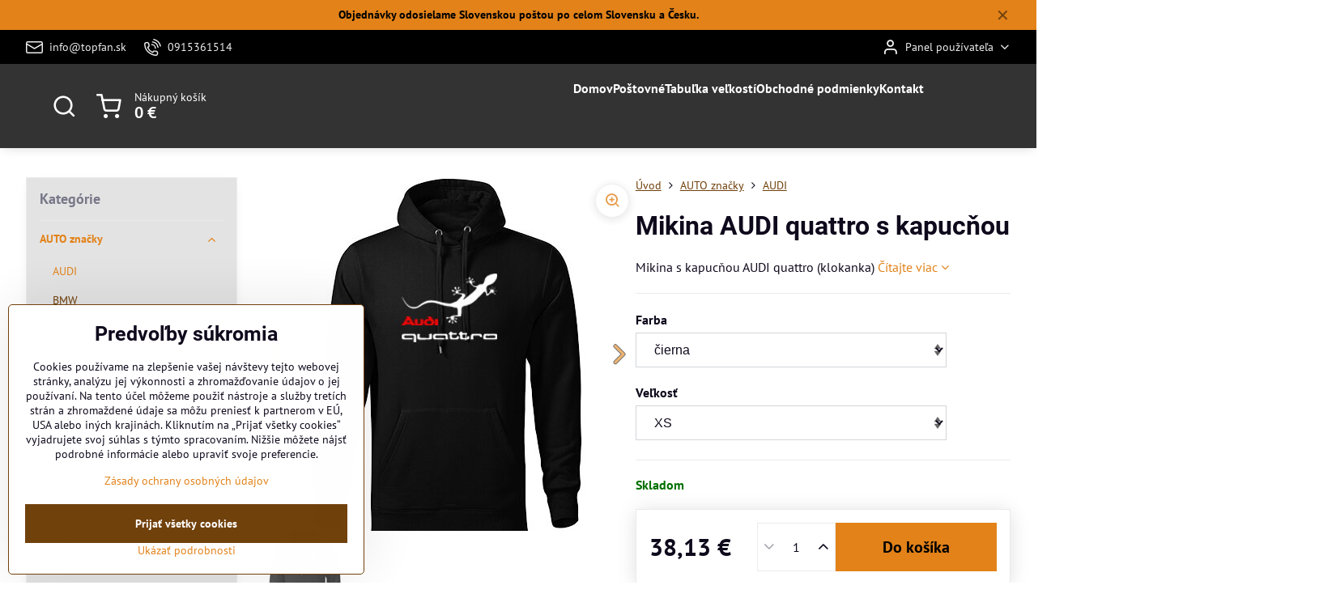

--- FILE ---
content_type: text/html; charset=UTF-8
request_url: https://www.topfan.sk/p-161/mikina-audi-quattro-s-kapucnou
body_size: 21924
content:

<!DOCTYPE html>
<html  data-lang-code="sk" lang="sk" class="no-js s1-hasHeader2 s1-hasFixedMenu" data-lssid="353fe164ed76">
    <head>
        <meta charset="utf-8">
        		<title>Mikina AUDI quattro s kapucňou</title>
        		<meta name="viewport" content="width=device-width, initial-scale=1" />
		         
<script data-privacy-group="script">
var FloxSettings = {
'cartItems': {},'cartProducts': {},'cartType': "slider",'loginType': "slider",'regformType': "slider",'langVer': "" 
}; 
 
</script>
<script data-privacy-group="script">
FloxSettings.img_size = { 'min': "50x50",'small': "120x120",'medium': "440x440",'large': "800x800",'max': "1600x1600",'product_antn': "440x440",'product_detail': "800x800" };
</script>
    <template id="privacy_iframe_info">
    <div class="floxIframeBlockedInfo" data-func-text="Funkčné" data-analytic-text="Analytické" data-ad-text="Marketingové" data-nosnippet="1">
    <div class="floxIframeBlockedInfo__common">
        <div class="likeH3">Externý obsah je blokovaný Voľbami súkromia</div>
        <p>Prajete si načítať externý obsah?</p>
    </div>
    <div class="floxIframeBlockedInfo__youtube">
        <div class="likeH3">Videá Youtube sú blokované Voľbami súkromia</div>
        <p>Prajete si načítať Youtube video?</p>
    </div>
    <div class="floxIframeBlockedInfo__buttons">
        <button class="button floxIframeBlockedInfo__once">Povoliť tentokrát</button>
        <button class="button floxIframeBlockedInfo__always" >Povoliť a zapamätať - súhlas s druhom cookie: </button>
    </div>
    <a class="floxIframeBlockedLink__common" href=""><i class="fa fa-external-link"></i> Otvoriť obsah v novom okne</a>
    <a class="floxIframeBlockedLink__youtube" href=""><i class="fa fa-external-link"></i> Otvoriť video v novom okne</a>
</div>
</template>
<script type="text/javascript" data-privacy-group="script">
FloxSettings.options={},FloxSettings.options.MANDATORY=1,FloxSettings.options.FUNC=2,FloxSettings.options.ANALYTIC=4,FloxSettings.options.AD=8;
FloxSettings.options.fullConsent=3;FloxSettings.options.maxConsent=15;FloxSettings.options.consent=0,localStorage.getItem("floxConsent")&&(FloxSettings.options.consent=parseInt(localStorage.getItem("floxConsent")));FloxSettings.options.sync=1;FloxSettings.google_consent2_options={},FloxSettings.google_consent2_options.AD_DATA=1,FloxSettings.google_consent2_options.AD_PERSON=2;FloxSettings.google_consent2_options.consent = -2;const privacyIsYoutubeUrl=function(e){return e.includes("youtube.com/embed")||e.includes("youtube-nocookie.com/embed")},privacyIsGMapsUrl=function(e){return e.includes("google.com/maps/embed")||/maps\.google\.[a-z]{2,3}\/maps/i.test(e)},privacyGetPrivacyGroup=function(e){var t="";if(e.getAttribute("data-privacy-group")?t=e.getAttribute("data-privacy-group"):e.closest("*[data-privacy-group]")&&(t=e.closest("*[data-privacy-group]").getAttribute("data-privacy-group")),"IFRAME"===e.tagName){let r=e.src||"";privacyIsYoutubeUrl(r)&&(e.setAttribute("data-privacy-group","func"),t="func"),privacyIsGMapsUrl(r)&&(e.setAttribute("data-privacy-group","func"),t="func")}return"regular"===t&&(t="script"),t},privacyBlockScriptNode=function(e){e.type="javascript/blocked";let t=function(r){"javascript/blocked"===e.getAttribute("type")&&r.preventDefault(),e.removeEventListener("beforescriptexecute",t)};e.addEventListener("beforescriptexecute",t)},privacyHandleScriptTag=function(e){let t=privacyGetPrivacyGroup(e);if(t){if("script"===t)return;"mandatory"===t||"func"===t&&FloxSettings.options.consent&FloxSettings.options.FUNC||"analytic"===t&&FloxSettings.options.consent&FloxSettings.options.ANALYTIC||"ad"===t&&FloxSettings.options.consent&FloxSettings.options.AD||privacyBlockScriptNode(e)}else FloxSettings.options.allow_unclassified||privacyBlockScriptNode(e)},privacyShowPlaceholder=function(e){let t=privacyGetPrivacyGroup(e);var r=document.querySelector("#privacy_iframe_info").content.cloneNode(!0),i=r.querySelector(".floxIframeBlockedInfo__always");i.textContent=i.textContent+r.firstElementChild.getAttribute("data-"+t+"-text"),r.firstElementChild.setAttribute("data-"+t,"1"),r.firstElementChild.removeAttribute("data-func-text"),r.firstElementChild.removeAttribute("data-analytic-text"),r.firstElementChild.removeAttribute("data-ad-text");let o=e.parentNode.classList.contains("blockYoutube");if(e.style.height){let a=e.style.height,c=e.style.width;e.setAttribute("data-privacy-style-height",a),r.firstElementChild.style.setProperty("--iframe-h",a),r.firstElementChild.style.setProperty("--iframe-w",c),e.style.height="0"}else if(e.getAttribute("height")){let n=e.getAttribute("height").replace("px",""),l=e.getAttribute("width").replace("px","");e.setAttribute("data-privacy-height",n),n.includes("%")?r.firstElementChild.style.setProperty("--iframe-h",n):r.firstElementChild.style.setProperty("--iframe-h",n+"px"),l.includes("%")?r.firstElementChild.style.setProperty("--iframe-w",l):r.firstElementChild.style.setProperty("--iframe-w",l+"px"),e.setAttribute("height",0)}else if(o&&e.parentNode.style.maxHeight){let s=e.parentNode.style.maxHeight,p=e.parentNode.style.maxWidth;r.firstElementChild.style.setProperty("--iframe-h",s),r.firstElementChild.style.setProperty("--iframe-w",p)}let u=e.getAttribute("data-privacy-src")||"";privacyIsYoutubeUrl(u)?(r.querySelector(".floxIframeBlockedInfo__common").remove(),r.querySelector(".floxIframeBlockedLink__common").remove(),r.querySelector(".floxIframeBlockedLink__youtube").setAttribute("href",u.replace("/embed/","/watch?v="))):u?(r.querySelector(".floxIframeBlockedInfo__youtube").remove(),r.querySelector(".floxIframeBlockedLink__youtube").remove(),r.querySelector(".floxIframeBlockedLink__common").setAttribute("href",u)):(r.querySelector(".floxIframeBlockedInfo__once").remove(),r.querySelector(".floxIframeBlockedInfo__youtube").remove(),r.querySelector(".floxIframeBlockedLink__youtube").remove(),r.querySelector(".floxIframeBlockedLink__common").remove(),r.querySelector(".floxIframeBlockedInfo__always").classList.add("floxIframeBlockedInfo__always--reload")),e.parentNode.insertBefore(r,e.nextSibling),o&&e.parentNode.classList.add("blockYoutube--blocked")},privacyHidePlaceholderIframe=function(e){var t=e.nextElementSibling;if(t&&t.classList.contains("floxIframeBlockedInfo")){let r=e.parentNode.classList.contains("blockYoutube");r&&e.parentNode.classList.remove("blockYoutube--blocked"),e.getAttribute("data-privacy-style-height")?e.style.height=e.getAttribute("data-privacy-style-height"):e.getAttribute("data-privacy-height")?e.setAttribute("height",e.getAttribute("data-privacy-height")):e.classList.contains("invisible")&&e.classList.remove("invisible"),t.remove()}},privacyBlockIframeNode=function(e){var t=e.src||"";""===t&&e.getAttribute("data-src")&&(t=e.getAttribute("data-src")),e.setAttribute("data-privacy-src",t),e.removeAttribute("src"),!e.classList.contains("floxNoPrivacyPlaceholder")&&(!e.style.width||parseInt(e.style.width)>200)&&(!e.getAttribute("width")||parseInt(e.getAttribute("width"))>200)&&(!e.style.height||parseInt(e.style.height)>200)&&(!e.getAttribute("height")||parseInt(e.getAttribute("height"))>200)&&(!e.style.display||"none"!==e.style.display)&&(!e.style.visibility||"hidden"!==e.style.visibility)&&privacyShowPlaceholder(e)},privacyHandleIframeTag=function(e){let t=privacyGetPrivacyGroup(e);if(t){if("script"===t||"mandatory"===t)return;if("func"===t&&FloxSettings.options.consent&FloxSettings.options.FUNC)return;if("analytic"===t&&FloxSettings.options.consent&FloxSettings.options.ANALYTIC||"ad"===t&&FloxSettings.options.consent&FloxSettings.options.AD)return;privacyBlockIframeNode(e)}else{if(FloxSettings.options.allow_unclassified)return;privacyBlockIframeNode(e)}},privacyHandleYoutubeGalleryItem=function(e){if(!(FloxSettings.options.consent&FloxSettings.options.FUNC)){var t=e.closest(".gallery").getAttribute("data-preview-height"),r=e.getElementsByTagName("img")[0],i=r.getAttribute("src").replace(t+"/"+t,"800/800");r.classList.contains("flox-lazy-load")&&(i=r.getAttribute("data-src").replace(t+"/"+t,"800/800")),e.setAttribute("data-href",e.getAttribute("href")),e.setAttribute("href",i),e.classList.replace("ytb","ytbNoConsent")}},privacyBlockPrivacyElementNode=function(e){e.classList.contains("floxPrivacyPlaceholder")?(privacyShowPlaceholder(e),e.classList.add("invisible")):e.style.display="none"},privacyHandlePrivacyElementNodes=function(e){let t=privacyGetPrivacyGroup(e);if(t){if("script"===t||"mandatory"===t)return;if("func"===t&&FloxSettings.options.consent&FloxSettings.options.FUNC)return;if("analytic"===t&&FloxSettings.options.consent&FloxSettings.options.ANALYTIC||"ad"===t&&FloxSettings.options.consent&FloxSettings.options.AD)return;privacyBlockPrivacyElementNode(e)}else{if(FloxSettings.options.allow_unclassified)return;privacyBlockPrivacyElementNode(e)}};function privacyLoadScriptAgain(e){var t=document.getElementsByTagName("head")[0],r=document.createElement("script");r.src=e.getAttribute("src"),t.appendChild(r),e.parentElement.removeChild(e)}function privacyExecuteScriptAgain(e){var t=document.getElementsByTagName("head")[0],r=document.createElement("script");r.textContent=e.textContent,t.appendChild(r),e.parentElement.removeChild(e)}function privacyEnableScripts(){document.querySelectorAll('script[type="javascript/blocked"]').forEach(e=>{let t=privacyGetPrivacyGroup(e);(FloxSettings.options.consent&FloxSettings.options.ANALYTIC&&t.includes("analytic")||FloxSettings.options.consent&FloxSettings.options.AD&&t.includes("ad")||FloxSettings.options.consent&FloxSettings.options.FUNC&&t.includes("func"))&&(e.getAttribute("src")?privacyLoadScriptAgain(e):privacyExecuteScriptAgain(e))})}function privacyEnableIframes(){document.querySelectorAll("iframe[data-privacy-src]").forEach(e=>{let t=privacyGetPrivacyGroup(e);if(!(FloxSettings.options.consent&FloxSettings.options.ANALYTIC&&t.includes("analytic")||FloxSettings.options.consent&FloxSettings.options.AD&&t.includes("ad")||FloxSettings.options.consent&FloxSettings.options.FUNC&&t.includes("func")))return;privacyHidePlaceholderIframe(e);let r=e.getAttribute("data-privacy-src");e.setAttribute("src",r),e.removeAttribute("data-privacy-src")})}function privacyEnableYoutubeGalleryItems(){FloxSettings.options.consent&FloxSettings.options.FUNC&&(document.querySelectorAll(".ytbNoConsent").forEach(e=>{e.setAttribute("href",e.getAttribute("data-href")),e.classList.replace("ytbNoConsent","ytb")}),"function"==typeof initGalleryPlugin&&initGalleryPlugin())}function privacyEnableBlockedContent(e,t){document.querySelectorAll(".floxCaptchaCont").length&&(e&FloxSettings.options.FUNC)!=(t&FloxSettings.options.FUNC)?window.location.reload():(privacyEnableScripts(),privacyEnableIframes(),privacyEnableYoutubeGalleryItems(),"function"==typeof FloxSettings.privacyEnableScriptsCustom&&FloxSettings.privacyEnableScriptsCustom())}
function privacyUpdateConsent(){ if(FloxSettings.sklik&&FloxSettings.sklik.active){var e={rtgId:FloxSettings.sklik.seznam_retargeting_id,consent:FloxSettings.options.consent&&FloxSettings.options.consent&FloxSettings.options.ANALYTIC?1:0};"category"===FloxSettings.sklik.pageType?(e.category=FloxSettings.sklik.category,e.pageType=FloxSettings.sklik.pageType):"offerdetail"===FloxSettings.sklik.pagetype&&(e.itemId=FloxSettings.sklik.itemId,e.pageType=FloxSettings.sklik.pageType),window.rc&&window.rc.retargetingHit&&window.rc.retargetingHit(e)}"function"==typeof loadCartFromLS&&"function"==typeof saveCartToLS&&(loadCartFromLS(),saveCartToLS());}
const observer=new MutationObserver(e=>{e.forEach(({addedNodes:e})=>{e.forEach(e=>{if(FloxSettings.options.consent!==FloxSettings.options.maxConsent){if(1===e.nodeType&&"SCRIPT"===e.tagName)return privacyHandleScriptTag(e);if(1===e.nodeType&&"IFRAME"===e.tagName)return privacyHandleIframeTag(e);if(1===e.nodeType&&"A"===e.tagName&&e.classList.contains("ytb"))return privacyHandleYoutubeGalleryItem(e);if(1===e.nodeType&&"SCRIPT"!==e.tagName&&"IFRAME"!==e.tagName&&e.classList.contains("floxPrivacyElement"))return privacyHandlePrivacyElementNodes(e)}1===e.nodeType&&(e.classList.contains("mainPrivacyModal")||e.classList.contains("mainPrivacyBar"))&&(FloxSettings.options.consent>0&&!FloxSettings.options.forceShow&&-1!==FloxSettings.google_consent2_options.consent?e.style.display="none":FloxSettings.options.consent>0&&-1===FloxSettings.google_consent2_options.consent?e.classList.add("hideBWConsentOptions"):-1!==FloxSettings.google_consent2_options.consent&&e.classList.add("hideGC2ConsentOptions"))})})});observer.observe(document.documentElement,{childList:!0,subtree:!0}),document.addEventListener("DOMContentLoaded",function(){observer.disconnect()});const createElementBackup=document.createElement;document.createElement=function(...e){if("script"!==e[0].toLowerCase())return createElementBackup.bind(document)(...e);let n=createElementBackup.bind(document)(...e);return n.setAttribute("data-privacy-group","script"),n};
</script>

<meta name="referrer" content="no-referrer-when-downgrade">


<link rel="canonical" href="https://www.topfan.sk/p-161/mikina-audi-quattro-s-kapucnou">
    

<meta property="og:title" content="Mikina AUDI quattro s kapucňou">
<meta property="og:site_name" content="TopFAN">

<meta property="og:url" content="https://www.topfan.sk/p-161/mikina-audi-quattro-s-kapucnou">
<meta property="og:description" content="">

<meta name="twitter:card" content="summary_large_image">
<meta name="twitter:title" content="Mikina AUDI quattro s kapucňou">
<meta name="twitter:description" content="">

    <meta property="og:locale" content="sk_SK">

        <meta property="og:type" content="product">
    <meta property="og:image" content="https://www.topfan.sk/resize/e/1200/630/files/auta/audi/mikina-s-kap-audi-quatroo2.jpg">  
    <meta name="twitter:image" content="https://www.topfan.sk/resize/e/1200/630/files/auta/audi/mikina-s-kap-audi-quatroo2.jpg">
    <link href="https://www.topfan.sk/resize/e/440/440/files/auta/audi/mikina-s-kap-audi-quatroo2.jpg" rel="previewimage">
<script data-privacy-group="script" type="application/ld+json">
{
    "@context": "https://schema.org",
    "@type": "WebPage",
    "name": "Mikina AUDI quattro s kapucňou",
    "description": "",
    "image": "https://www.topfan.sk/resize/e/440/440/files/auta/audi/mikina-s-kap-audi-quatroo2.jpg"}
</script>
<script data-privacy-group="script" type="application/ld+json">
{
   "@context": "https://schema.org",
    "@type": "Organization",
    "url": "https://topfan.sk",
        "name": "TopFAN",
    "description": "",
    "email": "info@topfan.sk",
    "telephone": "0915361514",
    "address": {
        "@type": "PostalAddress",
        "streetAddress": "Tatranská Lomnica 144",
        "addressLocality": "Vysoké Tatry",
        "addressCountry": "SK",
        "postalCode": "05960"
    }}
</script>  

<link rel="dns-prefetch" href="https://www.biznisweb.sk">
<link rel="preconnect" href="https://www.biznisweb.sk/" crossorigin>
<style type="text/css">
        

@font-face {
  font-family: 'PT Sans';
  font-style: normal;
  font-display: swap;
  font-weight: 400;
  src: local(''),
       url('https://www.biznisweb.sk/templates/bw-fonts/pt-sans-v17-latin-ext_latin-regular.woff2') format('woff2'),
       url('https://www.biznisweb.sk/templates/bw-fonts/pt-sans-v17-latin-ext_latin-regular.woff') format('woff');
}


@font-face {
  font-family: 'PT Sans';
  font-style: normal;
  font-display: swap;
  font-weight: 700;
  src: local(''),
       url('https://www.biznisweb.sk/templates/bw-fonts/pt-sans-v17-latin-ext_latin-700.woff2') format('woff2'),
       url('https://www.biznisweb.sk/templates/bw-fonts/pt-sans-v17-latin-ext_latin-700.woff') format('woff');
}

@font-face {
  font-family: 'Roboto';
  font-style: normal;
  font-display: swap;
  font-weight: 400;
  src: local(''),
       url('https://www.biznisweb.sk/templates/bw-fonts/roboto-v30-latin-ext_latin-regular.woff2') format('woff2'),
       url('https://www.biznisweb.sk/templates/bw-fonts/roboto-v30-latin-ext_latin-regular.woff') format('woff');
}


@font-face {
  font-family: 'Roboto';
  font-style: normal;
  font-display: swap;
  font-weight: 700;
  src: local(''),
       url('https://www.biznisweb.sk/templates/bw-fonts/roboto-v30-latin-ext_latin-700.woff2') format('woff2'),
       url('https://www.biznisweb.sk/templates/bw-fonts/roboto-v30-latin-ext_latin-700.woff') format('woff');
}
</style>

<link rel="preload" href="/erp-templates/skins/flat/universal/fonts/fontawesome-webfont.woff2" as="font" type="font/woff2" crossorigin>
<link href="/erp-templates/260119150605/universal.css" rel="stylesheet" type="text/css" media="all">  




<script data-privacy-group="mandatory">
    FloxSettings.trackerData = {
                    'cartIds': []
            };
    </script> 

		<script data-privacy-group="script">
			FloxSettings.cartType = "same_page";
			FloxSettings.loginType = "custom";
			FloxSettings.regformType = "custom";
		</script>
												<style>
			:root {
				--s1-accentTransparent: #E2821917;
				--s1-accentComplement: #000;
				--s1-maccentComplement: #000;
				--s1-menuBgComplementTransparent: #fffb;
				--s1-menuBgComplementTransparent2: #fff2;
				--s1-menuBgComplement: #fff;
				--s1-accentDark: #71410c;
			}
		</style>

		</head>
<body class="s1-pt-product ">
    
    <noscript class="noprint">
        <div id="noscript">
            Javascript není prohlížečem podporován nebo je vypnutý. Pro zobrazení stránky tak, jak byla zamýšlena, použijte prohlížeč s podporou JavaScript.
            <br>Pomoc: <a href="https://www.enable-javascript.com/" target="_blank">Enable-Javascript.com</a>.
        </div>
    </noscript>
    
    <div class="oCont remodal-bg">
																																					
								<aside class="s1-topInfo">
			<div class="iCont">
				<div class="s1-topInfo-close">✕</div>
						                        <div id="box-id-top_header_center" class="pagebox">
                                                            <div  id="block-736" class="blockText box blockTextRight">
                                <div class="userHTMLContent">
        
    <p><span style="color: #000000;"><strong>Objednávky odosielame Slovenskou poštou po celom Slovensku a Česku.</strong></span></p>
</div>
	    </div>

                             
            </div> 
    
	
			</div>
		</aside>
	
	
	
	<section class="s1-headerTop s1-headerTop-style2 noprint">
		<div class="s1-cont flex ai-c">
							<div class="s1-headerTop-left">
							<nav class="s1-topNav s1-topNav-auto">
			<ul class="s1-topNav-items">
													<li class="s1-topNav-item">
						<a class="s1-topNav-link" href="mailto:info@topfan.sk">
							    <i class="navIcon navIconBWSet imgIcon50"><svg xmlns="http://www.w3.org/2000/svg" width="34.079" height="24.679" viewBox="0 0 34.079 24.679" fill="currentColor">
  <path d="M48.018,22.66H21.982a4.027,4.027,0,0,0-4.022,4.022V43.318a4.028,4.028,0,0,0,4.022,4.022H48.018a4.028,4.028,0,0,0,4.022-4.022V26.682A4.027,4.027,0,0,0,48.018,22.66ZM21.982,25.084H48.018a1.6,1.6,0,0,1,1.6,1.6v.843L35.068,36.016l-14.684-8.7v-.629A1.6,1.6,0,0,1,21.982,25.084ZM48.018,44.916H21.982a1.6,1.6,0,0,1-1.6-1.6V30.128l14.061,8.336a1.208,1.208,0,0,0,1.229,0l13.942-8.137V43.318A1.6,1.6,0,0,1,48.018,44.916Z" transform="translate(-17.96 -22.66)"/>
</svg>
</i>

							<span class="s1-topNav-linkText">info@topfan.sk</span>
						</a>
					</li>
													<li class="s1-topNav-item">
						<a class="s1-topNav-link" href="tel:0915361514">
							    <i class="navIcon navIconBWSet imgIcon50"><svg xmlns="http://www.w3.org/2000/svg" width="32.363" height="32.696" viewBox="0 0 32.363 32.696" fill="currentColor">
    <path d="M50.089,33.454a1.089,1.089,0,0,1-1.057-.818A16.444,16.444,0,0,0,36.816,20.8a1.085,1.085,0,1,1,.485-2.116A18.64,18.64,0,0,1,51.148,32.1a1.085,1.085,0,0,1-.789,1.319A1.146,1.146,0,0,1,50.089,33.454Z" transform="translate(-18.819 -18.652)"/>
    <path d="M45.271,36.015a1.091,1.091,0,0,1-1.08-.933,11.093,11.093,0,0,0-9.62-9.407,1.085,1.085,0,1,1,.271-2.153A13.276,13.276,0,0,1,46.353,34.778,1.086,1.086,0,0,1,45.425,36,1.151,1.151,0,0,1,45.271,36.015Z" transform="translate(-18.819 -18.652)"/>
    <path d="M40.16,37.721a1.088,1.088,0,0,1-1.091-1.085,5.871,5.871,0,0,0-5.884-5.846,1.085,1.085,0,1,1,0-2.17,8.051,8.051,0,0,1,8.067,8.016A1.089,1.089,0,0,1,40.16,37.721Z" transform="translate(-18.819 -18.652)"/>
    <path d="M40.781,51.348l-.179,0c-6.259-.15-21.417-6.59-21.781-21.646a4.416,4.416,0,0,1,4.195-4.873l1.667-.04c1.493-.022,4.368,1.1,4.478,5.638.1,4.086-1.181,4.893-1.953,5.009a1.073,1.073,0,0,1-.138.013l-.32.007a16.914,16.914,0,0,0,8.062,8.011l.007-.317a1.285,1.285,0,0,1,.012-.138c.118-.767.929-2.037,5.042-1.941,4.569.11,5.709,2.959,5.672,4.451l-.04,1.657a4.594,4.594,0,0,1-.661,2.126A4.425,4.425,0,0,1,40.781,51.348ZM24.763,26.956h-.027L23.069,27c-.491.022-2.123.281-2.066,2.651.352,14.5,15.42,19.427,19.652,19.528,2.388.091,2.645-1.564,2.668-2.063l.04-1.646c.018-.74-.7-2.161-3.542-2.229a6.37,6.37,0,0,0-2.828.344l-.005.2a1.988,1.988,0,0,1-.9,1.613,2.014,2.014,0,0,1-1.841.184,18.874,18.874,0,0,1-9.628-9.568,1.973,1.973,0,0,1,.186-1.828,2.006,2.006,0,0,1,1.622-.9l.2,0a6.306,6.306,0,0,0,.346-2.809C26.911,27.686,25.516,26.956,24.763,26.956Zm10.3,16.612h0Z" transform="translate(-18.819 -18.652)"/>
</svg>
</i>

							<span class="s1-topNav-linkText">0915361514</span>
						</a>
					</li>
							</ul>
		</nav>
	
				</div>
										<div class="s1-headerTop-right flex ml-a">
											<div class="s1-dropDown s1-loginDropdown">
	<a href="/e/login" class="s1-dropDown-toggler">
		<i class="s1-icon s1-icon-user s1-dropDown-icon" aria-hidden="true"></i>
		<span class="s1-dropDown-title">Panel používateľa</span>
		<i class="fa fa-angle-down s1-dropDown-arrow"></i>
	</a>
	<ul class="s1-dropDown-items">
				<li class="s1-dropDown-item">
			<a class="s1-dropDown-link" href="/e/login" data-remodal-target="s1-acc">
				<i class="s1-icon s1-icon-log-in s1-dropDown-icon"></i>
				<span class="s1-dropDown-title">Prihlásiť sa</span>
			</a>
		</li>
						<li class="s1-dropDown-item">
			<a class="s1-dropDown-link" href="/e/account/register">
				<i class="s1-icon s1-icon-user-plus s1-dropDown-icon"></i>
				<span class="s1-dropDown-title">Registrácia</span>
			</a>
		</li>
    		</ul>
</div>

														</div>
					</div>
	</section>
<header class="s1-header s1-header-style2 s1-header-color2 noprint">
	<section class="s1-header-cont s1-cont flex">
		<div class="s1-header-logo">
					</div>
		<div class="s1-header-actions flex">
						<div class="s1-header-search">
				<!-- search activator -->
				<div class="s1-header-action ">
					<a href="/e/search" title="Hľadať" class="s1-header-actionLink s1-searchActivatorJS"><i class="s1-icon s1-icon-search"></i></a>
				</div>
					<form action="/e/search" method="get" class="siteSearchForm s1-topSearch-form">
		<div class="siteSearchCont s1-topSearch">
			<label class="s1-siteSearch-label flex">
				<i class="s1-icon s1-icon-search rm-hide"></i>
				<input data-pages="Stránky" data-products="Produkty" data-categories="Kategórie" data-news="Novinky" data-brands="Výrobca" class="siteSearchInput" id="s1-small-search" placeholder="Vyhľadávanie" name="word" type="text" value="">
				<button class="button" type="submit">Hľadať</button>
			</label>
		</div>
	</form>

			</div>
			
												<!-- cart -->
			<div class="s1-headerCart-outer">
				            
    		<div class="s1-header-action s1-headerCart">
			<a class="s1-header-actionLink smallCart" href="/e/cart/index" title="Nákupný košík">
				<i class="s1-icon s1-icon-shopping-cart"></i>
				<span class="smallCartItems buttonCartInvisible invisible">0</span>
				<div class="s1-scText rl-hide">
					<span class="s1-scTitle">Nákupný košík</span>
					<span class="smallCartTotal smallCartPrice" data-pieces="0">0 €</span>
				</div>
			</a>
			<div id="s1-customSmallCartCont" class="s1-smallCart-wrapper"></div>
		</div>
    
			</div>
			<!-- menu -->
						<div class="s1-header-action l-hide">
				<button aria-label="Menu" class="s1-header-actionLink s1-menuActivatorJS"><i class="s1-icon s1-icon-menu"></i></button>
			</div>
					</div>
	</section>
		<div class="s1-menu-section ">
					<div class="s1-menu-overlay s1-menuActivatorJS l-hide"></div>
			<div class="s1-menu-wrapper">
				<div class="s1-menu-header l-hide">
					Menu
					<span class="s1-menuClose s1-menuActivatorJS">✕</span>
				</div>
				<div class="s1-menu-cont s1-cont">
											     
                                        																														<nav class="s1-menu s1-menu-center">
								<ul class="s1-menu-items">
																	<li class="s1-menu-item  ">
							<a class="s1-menu-link " href="/">
																<span>Domov</span>
															</a>
													</li>
																	<li class="s1-menu-item  ">
							<a class="s1-menu-link " href="/postovne">
																<span>Poštovné</span>
															</a>
													</li>
																	<li class="s1-menu-item  ">
							<a class="s1-menu-link " href="/tabulka-velkosti">
																<span>Tabuľka veľkostí</span>
															</a>
													</li>
																	<li class="s1-menu-item  ">
							<a class="s1-menu-link " href="/obchodne-podmienky">
																<span>Obchodné podmienky</span>
															</a>
													</li>
																	<li class="s1-menu-item  ">
							<a class="s1-menu-link " href="/kontakt">
																<span>Kontakt</span>
															</a>
													</li>
									</ul>
			</nav>
		    
																<div class="s1-menu-categoriesMobile l-hide">
							                        <div id="box-id-flox_side_menu" class="pagebox">
                                                        															<nav class="s1-sideMenu ">
							<div class="s1-menuTitle rl-hide">Kategórie</div>
						<ul class="s1-sideMenu-items">
														
																																																																																																
											<li class="s1-sideMenu-item  hasSubmenu s1-sideSub-dropdown submenuVisible">
							<a class="s1-sideMenu-link select" href="/c/auto-znacky">
																<span>AUTO značky</span>
								<i class="s1-menuChevron fa fa-angle-right"></i>							</a>
															<ul class="s1-submenu-items level-1">
								<li class="s1-submenu-item level-1   submenuVisible ">
															<a href="/c/auto-znacky/audi" class="s1-submenu-link select">
						<span>AUDI</span>
											</a>
									</li>
								<li class="s1-submenu-item level-1    ">
															<a href="/c/auto-znacky/bmw" class="s1-submenu-link ">
						<span>BMW</span>
											</a>
									</li>
								<li class="s1-submenu-item level-1    ">
															<a href="/c/auto-znacky/citroen" class="s1-submenu-link ">
						<span>CITROEN</span>
											</a>
									</li>
								<li class="s1-submenu-item level-1    ">
															<a href="/c/auto-znacky/ferrari" class="s1-submenu-link ">
						<span>FERRARI</span>
											</a>
									</li>
								<li class="s1-submenu-item level-1    ">
															<a href="/c/auto-znacky/fiat" class="s1-submenu-link ">
						<span>FIAT</span>
											</a>
									</li>
								<li class="s1-submenu-item level-1    ">
															<a href="/c/auto-znacky/ford" class="s1-submenu-link ">
						<span>FORD</span>
											</a>
									</li>
								<li class="s1-submenu-item level-1    ">
															<a href="/c/auto-znacky/honda" class="s1-submenu-link ">
						<span>HONDA</span>
											</a>
									</li>
								<li class="s1-submenu-item level-1    ">
															<a href="/c/auto-znacky/hyundai" class="s1-submenu-link ">
						<span>HYUNDAI</span>
											</a>
									</li>
								<li class="s1-submenu-item level-1    ">
															<a href="/c/auto-znacky/chevrolet" class="s1-submenu-link ">
						<span>CHEVROLET</span>
											</a>
									</li>
								<li class="s1-submenu-item level-1    ">
															<a href="/c/auto-znacky/jaguar" class="s1-submenu-link ">
						<span>JAGUAR</span>
											</a>
									</li>
								<li class="s1-submenu-item level-1    ">
															<a href="/c/auto-znacky/jeep" class="s1-submenu-link ">
						<span>JEEP</span>
											</a>
									</li>
								<li class="s1-submenu-item level-1    ">
															<a href="/c/auto-znacky/kia" class="s1-submenu-link ">
						<span>KIA</span>
											</a>
									</li>
								<li class="s1-submenu-item level-1    ">
															<a href="/c/auto-znacky/land-rover" class="s1-submenu-link ">
						<span>LAND ROVER</span>
											</a>
									</li>
								<li class="s1-submenu-item level-1    ">
															<a href="/c/auto-znacky/man" class="s1-submenu-link ">
						<span>MAN</span>
											</a>
									</li>
								<li class="s1-submenu-item level-1    ">
															<a href="/c/auto-znacky/mazda" class="s1-submenu-link ">
						<span>MAZDA</span>
											</a>
									</li>
								<li class="s1-submenu-item level-1    ">
															<a href="/c/auto-znacky/mitsubishi" class="s1-submenu-link ">
						<span>MITSUBISHI</span>
											</a>
									</li>
								<li class="s1-submenu-item level-1    ">
															<a href="/c/auto-znacky/mustang" class="s1-submenu-link ">
						<span>MUSTANG</span>
											</a>
									</li>
								<li class="s1-submenu-item level-1    ">
															<a href="/c/auto-znacky/nissan" class="s1-submenu-link ">
						<span>NISSAN</span>
											</a>
									</li>
								<li class="s1-submenu-item level-1    ">
															<a href="/c/auto-znacky/opel" class="s1-submenu-link ">
						<span>OPEL</span>
											</a>
									</li>
								<li class="s1-submenu-item level-1    ">
															<a href="/c/auto-znacky/peugeot" class="s1-submenu-link ">
						<span>PEUGEOT</span>
											</a>
									</li>
								<li class="s1-submenu-item level-1    ">
															<a href="/c/auto-znacky/porsche" class="s1-submenu-link ">
						<span>PORSCHE</span>
											</a>
									</li>
								<li class="s1-submenu-item level-1    ">
															<a href="/c/auto-znacky/renault" class="s1-submenu-link ">
						<span>RENAULT</span>
											</a>
									</li>
								<li class="s1-submenu-item level-1    ">
															<a href="/c/auto-znacky/scania" class="s1-submenu-link ">
						<span>SCANIA</span>
											</a>
									</li>
								<li class="s1-submenu-item level-1    ">
															<a href="/c/auto-znacky/seat" class="s1-submenu-link ">
						<span>SEAT</span>
											</a>
									</li>
								<li class="s1-submenu-item level-1    ">
															<a href="/c/auto-znacky/subaru" class="s1-submenu-link ">
						<span>SUBARU</span>
											</a>
									</li>
								<li class="s1-submenu-item level-1    ">
															<a href="/c/auto-znacky/suzuki" class="s1-submenu-link ">
						<span>SUZUKI</span>
											</a>
									</li>
								<li class="s1-submenu-item level-1    ">
															<a href="/c/auto-znacky/toyota" class="s1-submenu-link ">
						<span>TOYOTA</span>
											</a>
									</li>
								<li class="s1-submenu-item level-1    ">
															<a href="/c/auto-znacky/volkswagen" class="s1-submenu-link ">
						<span>VOLKSWAGEN</span>
											</a>
									</li>
								<li class="s1-submenu-item level-1    ">
															<a href="/c/auto-znacky/volvo" class="s1-submenu-link ">
						<span>VOLVO</span>
											</a>
									</li>
								<li class="s1-submenu-item level-1    ">
															<a href="/c/auto-znacky/skoda" class="s1-submenu-link ">
						<span>ŠKODA</span>
											</a>
									</li>
								<li class="s1-submenu-item level-1    ">
															<a href="/c/auto-znacky/cupra" class="s1-submenu-link ">
						<span>CUPRA</span>
											</a>
									</li>
								<li class="s1-submenu-item level-1    ">
															<a href="/c/auto-znacky/iveco" class="s1-submenu-link ">
						<span>IVECO</span>
											</a>
									</li>
											</ul>
													</li>
																			
																																																																																																
											<li class="s1-sideMenu-item  hasSubmenu s1-sideSub-dropdown ">
							<a class="s1-sideMenu-link " href="/c/moto-znacky">
																<span>MOTO značky</span>
								<i class="s1-menuChevron fa fa-angle-right"></i>							</a>
															<ul class="s1-submenu-items level-1">
								<li class="s1-submenu-item level-1    ">
															<a href="/c/moto-znacky/aprilia" class="s1-submenu-link ">
						<span>Aprilia</span>
											</a>
									</li>
								<li class="s1-submenu-item level-1    ">
															<a href="/c/moto-znacky/honda" class="s1-submenu-link ">
						<span>HONDA</span>
											</a>
									</li>
								<li class="s1-submenu-item level-1    ">
															<a href="/c/moto-znacky/yamaha" class="s1-submenu-link ">
						<span>YAMAHA</span>
											</a>
									</li>
								<li class="s1-submenu-item level-1    ">
															<a href="/c/moto-znacky/ktm" class="s1-submenu-link ">
						<span>KTM</span>
											</a>
									</li>
								<li class="s1-submenu-item level-1    ">
															<a href="/c/moto-znacky/harley-davidson" class="s1-submenu-link ">
						<span>HARLEY-DAVIDSON</span>
											</a>
									</li>
								<li class="s1-submenu-item level-1    ">
															<a href="/c/moto-znacky/husqvarna" class="s1-submenu-link ">
						<span>Husqvarna</span>
											</a>
									</li>
								<li class="s1-submenu-item level-1    ">
															<a href="/c/moto-znacky/kawasaki" class="s1-submenu-link ">
						<span>Kawasaki</span>
											</a>
									</li>
								<li class="s1-submenu-item level-1    ">
															<a href="/c/moto-znacky/jawa" class="s1-submenu-link ">
						<span>Jawa</span>
											</a>
									</li>
								<li class="s1-submenu-item level-1    ">
															<a href="/c/moto-znacky/pioneer" class="s1-submenu-link ">
						<span>Pioneer</span>
											</a>
									</li>
								<li class="s1-submenu-item level-1    ">
															<a href="/c/moto-znacky/suzuki" class="s1-submenu-link ">
						<span>Suzuki</span>
											</a>
									</li>
								<li class="s1-submenu-item level-1    ">
															<a href="/c/moto-znacky/choppers" class="s1-submenu-link ">
						<span>Choppers</span>
											</a>
									</li>
								<li class="s1-submenu-item level-1    ">
															<a href="/c/moto-znacky/motocross" class="s1-submenu-link ">
						<span>MOTOCROSS</span>
											</a>
									</li>
											</ul>
													</li>
																			
																																																																																																
											<li class="s1-sideMenu-item  hasSubmenu s1-sideSub-dropdown ">
							<a class="s1-sideMenu-link " href="/c/music">
																<span>MUSIC</span>
								<i class="s1-menuChevron fa fa-angle-right"></i>							</a>
															<ul class="s1-submenu-items level-1">
								<li class="s1-submenu-item level-1    ">
															<a href="/c/music/ac-dc" class="s1-submenu-link ">
						<span>AC/DC</span>
											</a>
									</li>
								<li class="s1-submenu-item level-1    ">
															<a href="/c/music/iron-maiden" class="s1-submenu-link ">
						<span>IRON MAIDEN</span>
											</a>
									</li>
								<li class="s1-submenu-item level-1    ">
															<a href="/c/music/kiss" class="s1-submenu-link ">
						<span>KISS</span>
											</a>
									</li>
								<li class="s1-submenu-item level-1    ">
															<a href="/c/music/led-zeppelin" class="s1-submenu-link ">
						<span>LED-ZEPPELIN</span>
											</a>
									</li>
								<li class="s1-submenu-item level-1    ">
															<a href="/c/music/metallica" class="s1-submenu-link ">
						<span>METALLICA</span>
											</a>
									</li>
								<li class="s1-submenu-item level-1    ">
															<a href="/c/music/nirvana" class="s1-submenu-link ">
						<span>NIRVANA</span>
											</a>
									</li>
								<li class="s1-submenu-item level-1    ">
															<a href="/c/music/pink-floyd" class="s1-submenu-link ">
						<span>PINK FLOYD</span>
											</a>
									</li>
								<li class="s1-submenu-item level-1    ">
															<a href="/c/music/queen" class="s1-submenu-link ">
						<span>QUEEN</span>
											</a>
									</li>
								<li class="s1-submenu-item level-1    ">
															<a href="/c/music/rolling-stone" class="s1-submenu-link ">
						<span>ROLLING STONE</span>
											</a>
									</li>
								<li class="s1-submenu-item level-1    ">
															<a href="/c/music/the-beatles" class="s1-submenu-link ">
						<span>THE BEATLES</span>
											</a>
									</li>
								<li class="s1-submenu-item level-1    ">
															<a href="/c/music/linkin-park" class="s1-submenu-link ">
						<span>LINKIN PARK</span>
											</a>
									</li>
								<li class="s1-submenu-item level-1    ">
															<a href="/c/music/kontrafakt" class="s1-submenu-link ">
						<span>KONTRAFAKT</span>
											</a>
									</li>
								<li class="s1-submenu-item level-1    ">
															<a href="/c/music/john-lennon" class="s1-submenu-link ">
						<span>JOHN LENNON</span>
											</a>
									</li>
								<li class="s1-submenu-item level-1    ">
															<a href="/c/music/country" class="s1-submenu-link ">
						<span>COUNTRY</span>
											</a>
									</li>
								<li class="s1-submenu-item level-1    ">
															<a href="/c/music/hip-hop" class="s1-submenu-link ">
						<span>HIP-HOP</span>
											</a>
									</li>
								<li class="s1-submenu-item level-1    ">
															<a href="/c/music/metal" class="s1-submenu-link ">
						<span>METAL</span>
											</a>
									</li>
								<li class="s1-submenu-item level-1    ">
															<a href="/c/music/rock-music" class="s1-submenu-link ">
						<span>ROCK MUSIC</span>
											</a>
									</li>
											</ul>
													</li>
																			
																																																																																																
											<li class="s1-sideMenu-item  hasSubmenu s1-sideSub-dropdown ">
							<a class="s1-sideMenu-link " href="/c/nba-team">
																<span>NBA team</span>
								<i class="s1-menuChevron fa fa-angle-right"></i>							</a>
															<ul class="s1-submenu-items level-1">
								<li class="s1-submenu-item level-1    ">
															<a href="/c/nba-team/los-angeles-lakers" class="s1-submenu-link ">
						<span>LOS ANGELES LAKERS</span>
											</a>
									</li>
								<li class="s1-submenu-item level-1    ">
															<a href="/c/nba-team/chicago-bulls" class="s1-submenu-link ">
						<span>CHICAGO BULLS</span>
											</a>
									</li>
								<li class="s1-submenu-item level-1    ">
															<a href="/c/nba-team/miami-heat" class="s1-submenu-link ">
						<span>MIAMI HEAT</span>
											</a>
									</li>
								<li class="s1-submenu-item level-1    ">
															<a href="/c/nba-team/boston-celtics" class="s1-submenu-link ">
						<span>BOSTON CELTICS</span>
											</a>
									</li>
								<li class="s1-submenu-item level-1    ">
															<a href="/c/nba-team/nba-vankus" class="s1-submenu-link ">
						<span>NBA </span>
											</a>
									</li>
											</ul>
													</li>
																			
																																																																																																
											<li class="s1-sideMenu-item  hasSubmenu s1-sideSub-dropdown ">
							<a class="s1-sideMenu-link " href="/c/football-team">
																<span>FOOTBALL team</span>
								<i class="s1-menuChevron fa fa-angle-right"></i>							</a>
															<ul class="s1-submenu-items level-1">
								<li class="s1-submenu-item level-1    ">
															<a href="/c/football-team/inter-miami" class="s1-submenu-link ">
						<span>INTER MIAMI</span>
											</a>
									</li>
								<li class="s1-submenu-item level-1    ">
															<a href="/c/football-team/al-nassr" class="s1-submenu-link ">
						<span>AL NASSR</span>
											</a>
									</li>
								<li class="s1-submenu-item level-1    ">
															<a href="/c/football-team/manchester-united" class="s1-submenu-link ">
						<span>MANCHESTER UNITED</span>
											</a>
									</li>
								<li class="s1-submenu-item level-1    ">
															<a href="/c/football-team/fc-liverpool" class="s1-submenu-link ">
						<span>FC LIVERPOOL</span>
											</a>
									</li>
								<li class="s1-submenu-item level-1    ">
															<a href="/c/football-team/arsenal" class="s1-submenu-link ">
						<span>ARSENAL</span>
											</a>
									</li>
								<li class="s1-submenu-item level-1    ">
															<a href="/c/football-team/barcelona" class="s1-submenu-link ">
						<span>BARCELONA</span>
											</a>
									</li>
								<li class="s1-submenu-item level-1    ">
															<a href="/c/football-team/real-madrid" class="s1-submenu-link ">
						<span>REAL MADRID</span>
											</a>
									</li>
								<li class="s1-submenu-item level-1    ">
															<a href="/c/football-team/ac-milano" class="s1-submenu-link ">
						<span>AC MILÁNO</span>
											</a>
									</li>
								<li class="s1-submenu-item level-1    ">
															<a href="/c/football-team/fc-juventus" class="s1-submenu-link ">
						<span>FC JUVENTUS</span>
											</a>
									</li>
								<li class="s1-submenu-item level-1    ">
															<a href="/c/football-team/fc-chelsea" class="s1-submenu-link ">
						<span>FC CHELSEA</span>
											</a>
									</li>
								<li class="s1-submenu-item level-1    ">
															<a href="/c/football-team/borusia-dortmund" class="s1-submenu-link ">
						<span>BORUSIA DORTMUND</span>
											</a>
									</li>
								<li class="s1-submenu-item level-1    ">
															<a href="/c/football-team/bayern-mnichov" class="s1-submenu-link ">
						<span>BAYERN MNICHOV</span>
											</a>
									</li>
								<li class="s1-submenu-item level-1    ">
															<a href="/c/football-team/neapol" class="s1-submenu-link ">
						<span>NEAPOL</span>
											</a>
									</li>
								<li class="s1-submenu-item level-1    ">
															<a href="/c/football-team/paris-saint-germain" class="s1-submenu-link ">
						<span>Paris Saint-Germain </span>
											</a>
									</li>
								<li class="s1-submenu-item level-1    ">
															<a href="/c/football-team/inter-milano" class="s1-submenu-link ">
						<span>INTER MILÁNO</span>
											</a>
									</li>
								<li class="s1-submenu-item level-1    ">
															<a href="/c/football-team/manchester-city" class="s1-submenu-link ">
						<span>MANCHESTER CITY</span>
											</a>
									</li>
								<li class="s1-submenu-item level-1    ">
															<a href="/c/football-team/benfica" class="s1-submenu-link ">
						<span>BENFICA</span>
											</a>
									</li>
								<li class="s1-submenu-item level-1    ">
															<a href="/c/football-team/athletico" class="s1-submenu-link ">
						<span>ATHLETICO</span>
											</a>
									</li>
								<li class="s1-submenu-item level-1    ">
															<a href="/c/football-team/besiktas" class="s1-submenu-link ">
						<span>BESIKTAS</span>
											</a>
									</li>
								<li class="s1-submenu-item level-1    ">
															<a href="/c/football-team/dynamo-kiev" class="s1-submenu-link ">
						<span>DYNAMO KIEV</span>
											</a>
									</li>
								<li class="s1-submenu-item level-1    ">
															<a href="/c/football-team/fc-sevilla" class="s1-submenu-link ">
						<span>FC SEVILLA</span>
											</a>
									</li>
								<li class="s1-submenu-item level-1    ">
															<a href="/c/football-team/galatasaray" class="s1-submenu-link ">
						<span>GALATASARAY</span>
											</a>
									</li>
								<li class="s1-submenu-item level-1    ">
															<a href="/c/football-team/leverkusen" class="s1-submenu-link ">
						<span>LEVERKUSEN</span>
											</a>
									</li>
								<li class="s1-submenu-item level-1    ">
															<a href="/c/football-team/olympique-lyonnais" class="s1-submenu-link ">
						<span>Olympique Lyonnais </span>
											</a>
									</li>
								<li class="s1-submenu-item level-1    ">
															<a href="/c/football-team/as-monaco" class="s1-submenu-link ">
						<span>AS MONACO</span>
											</a>
									</li>
								<li class="s1-submenu-item level-1    ">
															<a href="/c/football-team/west-ham-united" class="s1-submenu-link ">
						<span>WEST HAM UNITED</span>
											</a>
									</li>
											</ul>
													</li>
																			
																																																																																																
											<li class="s1-sideMenu-item  hasSubmenu s1-sideSub-dropdown ">
							<a class="s1-sideMenu-link " href="/c/football-players">
																<span>FOOTBALL PLAYERS</span>
								<i class="s1-menuChevron fa fa-angle-right"></i>							</a>
															<ul class="s1-submenu-items level-1">
								<li class="s1-submenu-item level-1    ">
															<a href="/c/football-players/messi" class="s1-submenu-link ">
						<span>MESSI</span>
											</a>
									</li>
								<li class="s1-submenu-item level-1    ">
															<a href="/c/football-players/ronaldo" class="s1-submenu-link ">
						<span>RONALDO</span>
											</a>
									</li>
								<li class="s1-submenu-item level-1    ">
															<a href="/c/football-players/mbappe" class="s1-submenu-link ">
						<span>MBAPPÉ</span>
											</a>
									</li>
								<li class="s1-submenu-item level-1    ">
															<a href="/c/football-players/neymar" class="s1-submenu-link ">
						<span>NEYMAR</span>
											</a>
									</li>
								<li class="s1-submenu-item level-1    ">
															<a href="/c/football-players/vankus-mix" class="s1-submenu-link ">
						<span>Vankúš mix</span>
											</a>
									</li>
											</ul>
													</li>
																			
																																																																																																
											<li class="s1-sideMenu-item  hasSubmenu s1-sideSub-dropdown ">
							<a class="s1-sideMenu-link " href="/c/hockey-team-nhl">
																<span>HOCKEY team NHL</span>
								<i class="s1-menuChevron fa fa-angle-right"></i>							</a>
															<ul class="s1-submenu-items level-1">
								<li class="s1-submenu-item level-1    ">
															<a href="/c/hockey-team-nhl/tricko" class="s1-submenu-link ">
						<span>Tričko</span>
											</a>
									</li>
								<li class="s1-submenu-item level-1    ">
															<a href="/c/hockey-team-nhl/mikina-s-kapucnou" class="s1-submenu-link ">
						<span>Mikina s kapucňou</span>
											</a>
									</li>
								<li class="s1-submenu-item level-1    ">
															<a href="/c/hockey-team-nhl/vankus" class="s1-submenu-link ">
						<span>Vankúš</span>
											</a>
									</li>
											</ul>
													</li>
																			
																																																																																																
											<li class="s1-sideMenu-item  hasSubmenu s1-sideSub-dropdown ">
							<a class="s1-sideMenu-link " href="/c/bike">
																<span>BIKE</span>
								<i class="s1-menuChevron fa fa-angle-right"></i>							</a>
															<ul class="s1-submenu-items level-1">
								<li class="s1-submenu-item level-1    ">
															<a href="/c/bike/bmc" class="s1-submenu-link ">
						<span>BMC</span>
											</a>
									</li>
								<li class="s1-submenu-item level-1    ">
															<a href="/c/bike/cannondale" class="s1-submenu-link ">
						<span>CANNONDALE</span>
											</a>
									</li>
								<li class="s1-submenu-item level-1    ">
															<a href="/c/bike/cervelo" class="s1-submenu-link ">
						<span>CERVÉLO</span>
											</a>
									</li>
								<li class="s1-submenu-item level-1    ">
															<a href="/c/bike/cube" class="s1-submenu-link ">
						<span>CUBE</span>
											</a>
									</li>
								<li class="s1-submenu-item level-1    ">
															<a href="/c/bike/felt" class="s1-submenu-link ">
						<span>FELT</span>
											</a>
									</li>
								<li class="s1-submenu-item level-1    ">
															<a href="/c/bike/focus" class="s1-submenu-link ">
						<span>FOCUS</span>
											</a>
									</li>
								<li class="s1-submenu-item level-1    ">
															<a href="/c/bike/giant" class="s1-submenu-link ">
						<span>GIANT</span>
											</a>
									</li>
								<li class="s1-submenu-item level-1    ">
															<a href="/c/bike/merida" class="s1-submenu-link ">
						<span>MERIDA</span>
											</a>
									</li>
								<li class="s1-submenu-item level-1    ">
															<a href="/c/bike/kellys" class="s1-submenu-link ">
						<span>KELLYS</span>
											</a>
									</li>
								<li class="s1-submenu-item level-1    ">
															<a href="/c/bike/lapierre" class="s1-submenu-link ">
						<span>LAPIERRE</span>
											</a>
									</li>
								<li class="s1-submenu-item level-1    ">
															<a href="/c/bike/pinarello" class="s1-submenu-link ">
						<span>PINARELLO</span>
											</a>
									</li>
								<li class="s1-submenu-item level-1    ">
															<a href="/c/bike/scott" class="s1-submenu-link ">
						<span>SCOTT</span>
											</a>
									</li>
								<li class="s1-submenu-item level-1    ">
															<a href="/c/bike/specialized" class="s1-submenu-link ">
						<span>SPECIALIZED</span>
											</a>
									</li>
								<li class="s1-submenu-item level-1    ">
															<a href="/c/bike/trek" class="s1-submenu-link ">
						<span>TREK</span>
											</a>
									</li>
											</ul>
													</li>
																			
																																																																																																
											<li class="s1-sideMenu-item  hasSubmenu s1-sideSub-dropdown ">
							<a class="s1-sideMenu-link " href="/c/nadpis-original">
																<span>Nápis ORIGINAL</span>
								<i class="s1-menuChevron fa fa-angle-right"></i>							</a>
															<ul class="s1-submenu-items level-1">
								<li class="s1-submenu-item level-1    ">
															<a href="/c/nadpis-original/panske-tricko" class="s1-submenu-link ">
						<span>pánske tričko</span>
											</a>
									</li>
								<li class="s1-submenu-item level-1    ">
															<a href="/c/nadpis-original/damske-tricko" class="s1-submenu-link ">
						<span>Dámske tričko</span>
											</a>
									</li>
								<li class="s1-submenu-item level-1    ">
															<a href="/c/nadpis-original/mikina-s-kapucnou" class="s1-submenu-link ">
						<span>Mikina s kapucňou</span>
											</a>
									</li>
											</ul>
													</li>
																			
																																																																																																
											<li class="s1-sideMenu-item   ">
							<a class="s1-sideMenu-link " href="/c/f-r-i-e-n-d-s">
																<span>F.R.I.E.N.D.S</span>
															</a>
													</li>
																			
																																																																																																
											<li class="s1-sideMenu-item   ">
							<a class="s1-sideMenu-link " href="/c/pes">
																<span>PES</span>
															</a>
													</li>
																			
																																																																																																
											<li class="s1-sideMenu-item   ">
							<a class="s1-sideMenu-link " href="/c/poker">
																<span>POKER</span>
															</a>
													</li>
																			
																																																																																																
											<li class="s1-sideMenu-item   ">
							<a class="s1-sideMenu-link " href="/c/zumba">
																<span>ZUMBA</span>
															</a>
													</li>
																			
																																																																																																
											<li class="s1-sideMenu-item   ">
							<a class="s1-sideMenu-link " href="/c/apple">
																<span>APPLE</span>
															</a>
													</li>
																			
																																																																																																
											<li class="s1-sideMenu-item   ">
							<a class="s1-sideMenu-link " href="/c/rocky-balboa">
																<span>ROCKY BALBOA</span>
															</a>
													</li>
																			
																																																																																																
											<li class="s1-sideMenu-item   ">
							<a class="s1-sideMenu-link " href="/c/smile">
																<span>SMILE</span>
															</a>
													</li>
																			
																																																																																																
											<li class="s1-sideMenu-item   ">
							<a class="s1-sideMenu-link " href="/c/the-simpsons">
																<span>The SIMPSONS</span>
															</a>
													</li>
																			
																																																																																																
											<li class="s1-sideMenu-item   ">
							<a class="s1-sideMenu-link " href="/c/punisher">
																<span>PUNISHER</span>
															</a>
													</li>
																			
																																																																																																
											<li class="s1-sideMenu-item   ">
							<a class="s1-sideMenu-link " href="/c/superman">
																<span>SUPERMAN</span>
															</a>
													</li>
																			
																																																																																																
											<li class="s1-sideMenu-item   ">
							<a class="s1-sideMenu-link " href="/c/batman">
																<span>BATMAN</span>
															</a>
													</li>
																			
																																																																																																
											<li class="s1-sideMenu-item   ">
							<a class="s1-sideMenu-link " href="/c/spiderman">
																<span>SPIDERMAN</span>
															</a>
													</li>
																			
																																																																																																
											<li class="s1-sideMenu-item   ">
							<a class="s1-sideMenu-link " href="/c/harry-potter">
																<span>HARRY POTTER</span>
															</a>
													</li>
																			
																																																																																																
											<li class="s1-sideMenu-item   ">
							<a class="s1-sideMenu-link " href="/c/formula-1">
																<span>Formula 1</span>
															</a>
													</li>
																			
																																																																																																
											<li class="s1-sideMenu-item   ">
							<a class="s1-sideMenu-link " href="/c/game-of-thrones">
																<span>Game of THRONES</span>
															</a>
													</li>
																			
																																																																																																
											<li class="s1-sideMenu-item   ">
							<a class="s1-sideMenu-link " href="/c/pink-panther">
																<span>PINK PANTHER</span>
															</a>
													</li>
																			
																																																																																																
											<li class="s1-sideMenu-item   ">
							<a class="s1-sideMenu-link " href="/c/tom-jerry">
																<span>TOM & JERRY</span>
															</a>
													</li>
																			
																																																																																																
											<li class="s1-sideMenu-item   ">
							<a class="s1-sideMenu-link " href="/c/rybar">
																<span>RYBÁR</span>
															</a>
													</li>
																			
																																																																																																
											<li class="s1-sideMenu-item   ">
							<a class="s1-sideMenu-link " href="/c/pivo">
																<span>PIVO</span>
															</a>
													</li>
																			
																																																																																																
											<li class="s1-sideMenu-item   ">
							<a class="s1-sideMenu-link " href="/c/meme">
																<span>MEME</span>
															</a>
													</li>
												</ul>
		</nav>
	
                             
            </div> 
    
						</div>
					
										<div class="s1-menu-addon s1-menuAddon-sidemenu m-hide">
								<nav class="s1-topNav s1-topNav-auto">
			<ul class="s1-topNav-items">
													<li class="s1-topNav-item">
						<a class="s1-topNav-link" href="mailto:info@topfan.sk">
							    <i class="navIcon navIconBWSet imgIcon50"><svg xmlns="http://www.w3.org/2000/svg" width="34.079" height="24.679" viewBox="0 0 34.079 24.679" fill="currentColor">
  <path d="M48.018,22.66H21.982a4.027,4.027,0,0,0-4.022,4.022V43.318a4.028,4.028,0,0,0,4.022,4.022H48.018a4.028,4.028,0,0,0,4.022-4.022V26.682A4.027,4.027,0,0,0,48.018,22.66ZM21.982,25.084H48.018a1.6,1.6,0,0,1,1.6,1.6v.843L35.068,36.016l-14.684-8.7v-.629A1.6,1.6,0,0,1,21.982,25.084ZM48.018,44.916H21.982a1.6,1.6,0,0,1-1.6-1.6V30.128l14.061,8.336a1.208,1.208,0,0,0,1.229,0l13.942-8.137V43.318A1.6,1.6,0,0,1,48.018,44.916Z" transform="translate(-17.96 -22.66)"/>
</svg>
</i>

							<span class="s1-topNav-linkText">info@topfan.sk</span>
						</a>
					</li>
													<li class="s1-topNav-item">
						<a class="s1-topNav-link" href="tel:0915361514">
							    <i class="navIcon navIconBWSet imgIcon50"><svg xmlns="http://www.w3.org/2000/svg" width="32.363" height="32.696" viewBox="0 0 32.363 32.696" fill="currentColor">
    <path d="M50.089,33.454a1.089,1.089,0,0,1-1.057-.818A16.444,16.444,0,0,0,36.816,20.8a1.085,1.085,0,1,1,.485-2.116A18.64,18.64,0,0,1,51.148,32.1a1.085,1.085,0,0,1-.789,1.319A1.146,1.146,0,0,1,50.089,33.454Z" transform="translate(-18.819 -18.652)"/>
    <path d="M45.271,36.015a1.091,1.091,0,0,1-1.08-.933,11.093,11.093,0,0,0-9.62-9.407,1.085,1.085,0,1,1,.271-2.153A13.276,13.276,0,0,1,46.353,34.778,1.086,1.086,0,0,1,45.425,36,1.151,1.151,0,0,1,45.271,36.015Z" transform="translate(-18.819 -18.652)"/>
    <path d="M40.16,37.721a1.088,1.088,0,0,1-1.091-1.085,5.871,5.871,0,0,0-5.884-5.846,1.085,1.085,0,1,1,0-2.17,8.051,8.051,0,0,1,8.067,8.016A1.089,1.089,0,0,1,40.16,37.721Z" transform="translate(-18.819 -18.652)"/>
    <path d="M40.781,51.348l-.179,0c-6.259-.15-21.417-6.59-21.781-21.646a4.416,4.416,0,0,1,4.195-4.873l1.667-.04c1.493-.022,4.368,1.1,4.478,5.638.1,4.086-1.181,4.893-1.953,5.009a1.073,1.073,0,0,1-.138.013l-.32.007a16.914,16.914,0,0,0,8.062,8.011l.007-.317a1.285,1.285,0,0,1,.012-.138c.118-.767.929-2.037,5.042-1.941,4.569.11,5.709,2.959,5.672,4.451l-.04,1.657a4.594,4.594,0,0,1-.661,2.126A4.425,4.425,0,0,1,40.781,51.348ZM24.763,26.956h-.027L23.069,27c-.491.022-2.123.281-2.066,2.651.352,14.5,15.42,19.427,19.652,19.528,2.388.091,2.645-1.564,2.668-2.063l.04-1.646c.018-.74-.7-2.161-3.542-2.229a6.37,6.37,0,0,0-2.828.344l-.005.2a1.988,1.988,0,0,1-.9,1.613,2.014,2.014,0,0,1-1.841.184,18.874,18.874,0,0,1-9.628-9.568,1.973,1.973,0,0,1,.186-1.828,2.006,2.006,0,0,1,1.622-.9l.2,0a6.306,6.306,0,0,0,.346-2.809C26.911,27.686,25.516,26.956,24.763,26.956Zm10.3,16.612h0Z" transform="translate(-18.819 -18.652)"/>
</svg>
</i>

							<span class="s1-topNav-linkText">0915361514</span>
						</a>
					</li>
							</ul>
		</nav>
	
					</div>
					
										<div class="s1-menu-addon s1-menuAddon-account m-hide">
						<div class="s1-dropDown s1-loginDropdown">
	<a href="/e/login" class="s1-dropDown-toggler">
		<i class="s1-icon s1-icon-user s1-dropDown-icon" aria-hidden="true"></i>
		<span class="s1-dropDown-title">Panel používateľa</span>
		<i class="fa fa-angle-down s1-dropDown-arrow"></i>
	</a>
	<ul class="s1-dropDown-items">
				<li class="s1-dropDown-item">
			<a class="s1-dropDown-link" href="/e/login" data-remodal-target="s1-acc">
				<i class="s1-icon s1-icon-log-in s1-dropDown-icon"></i>
				<span class="s1-dropDown-title">Prihlásiť sa</span>
			</a>
		</li>
						<li class="s1-dropDown-item">
			<a class="s1-dropDown-link" href="/e/account/register">
				<i class="s1-icon s1-icon-user-plus s1-dropDown-icon"></i>
				<span class="s1-dropDown-title">Registrácia</span>
			</a>
		</li>
    		</ul>
</div>

					</div>
					
					
									</div>
			</div>
			</div>
</header>
			<div class="s1-scrollObserve" data-body-class="scrolled"></div>

			
			
														
			
						
									
						
			
							<div id="main" class="basic">
					<div class="iCont s1-layout-basic_w">
						<div id="content" class="mainColumn s1-mainColumn">
    	



	
	





								
						




				<div class="s1-detailOuter">
		<div id="product-detail" class="boxNP" itemscope itemtype="https://schema.org/Product" data-product-id="161">
			<article class="product boxRow">
						<script data-privacy-group="regular">
		FloxSettings.currencySettings = {
			symbol: '€',
			position: 'after',
			round: 2,
			decimals: 2,
			decimal_mark: ',',
			thousands_sep: ''
		};
	</script>

<div class="s1-detailTop s1-detailWithCart">
		<form class="productForm customCart inDetail" data-value="31" data-product-id="161" data-lang-id="1" data-currency-id="3" action="/e/cart/add" method="post">
					<div class="column2detail">
			<div class="detailLeftCol">
									
	<div class="s1-detailImgOuter">
		<div class="detailImage s1-wGallery">
			<div class="linkImage s1-detailImg-main " data-pswp-src="/resize/e/1600/1600/files/auta/audi/mikina-s-kap-audi-quatroo2.jpg" title="Mikina AUDI quattro s kapucňou" target="_blank">
				<img id="product-image" src="/resize/e/800/800/files/auta/audi/mikina-s-kap-audi-quatroo2.jpg" alt="Mikina AUDI quattro s kapucňou" title="Mikina AUDI quattro s kapucňou" data-width="800" data-height="800" fetchpriority="high">
			</div>
			<meta itemprop="image" content="https://www.topfan.sk/resize/e/1600/1600/files/auta/audi/mikina-s-kap-audi-quatroo2.jpg">
							<span class="s1-mainImg-arrow s1-mainImg-arrowNext"></span>
				<span class="s1-mainImg-arrow s1-mainImg-arrowPrev"></span>
						
			<span class="hasDiscount s1-discountBedge-detail  invisible">
				<span class="s1-discountBedge">
					<span class="s1-discountBedge-title beforeDiscountTaxValue">
													38,13 €											</span>
					<span class="s1-discountBedge-value discountPercent">0%</span>
											<span class="s1-discountBedge-priceValue invisible">
															-<span class="discountTaxValue">0 €</span>
													</span>
									</span>
			</span>
		</div>
					<div class="s1-detailGallery">
				<div class="s1-slider-cont">
					<div class="gallery s1-imgGallery">
												<figure class="galleryItem s1-detailGallery-thumb active  " data-full="/resize/e/1600/1600/files/auta/audi/mikina-s-kap-audi-quatroo2.jpg" data-preview="/resize/e/800/800/files/auta/audi/mikina-s-kap-audi-quatroo2.jpg" itemscope="" itemtype="https://schema.org/ImageObject" >
							<span id="gi-p161-001" class="s1-imgGallery-link invisible" data-pswp-src="/resize/e/1600/1600/files/auta/audi/mikina-s-kap-audi-quatroo2.jpg" data-title="Mikina AUDI quattro s kapucňou" ></span>

							<span class="linkImage s1-detailGallery-img" itemprop="contentURL" >
								<img src="/resize/e/120/120/files/auta/audi/mikina-s-kap-audi-quatroo2.jpg"
									alt="Mikina AUDI quattro s kapucňou"
									title="Mikina AUDI quattro s kapucňou"									itemprop="thumbnailUrl"
								>
								<meta itemprop="url" content="https://www.topfan.sk/p-161/mikina-audi-quattro-s-kapucnou/#gi-p161-001">
							</span>
															<figcaption class="galleryItemTitle" itemprop="name">Mikina AUDI quattro s kapucňou</figcaption>
													</figure>
											</div>
				</div>
			</div>
			</div>

			</div>
	        <div class="detailRightCol">
				<div class="s1-detailTop s1-detailTop-info">
											<ul class="breadcrumbs" itemscope itemtype="https://schema.org/BreadcrumbList">
					    <li class="s1-bc-rm-hide">
        <a href="/">
            <span>Úvod</span>
        </a>
    </li>
    				        <li itemprop="itemListElement" itemscope itemtype="https://schema.org/ListItem" class="s1-bc-rm-hide">
            <i class="fa fa-angle-right s1-bc-rm-hide"></i>
            <a href="/c/auto-znacky" itemprop="item">
				<span itemprop="name">AUTO značky</span>
            </a>
            <meta itemprop="position" content="1">
        </li>
    									        <li itemprop="itemListElement" itemscope itemtype="https://schema.org/ListItem" >
            <i class="fa fa-angle-right s1-bc-rm-hide"></i>
            <a href="/c/auto-znacky/audi" itemprop="item">
				<i class="fa fa-angle-left s1-bc-m-hide m-hide noprint"></i><span itemprop="name">AUDI</span>
            </a>
            <meta itemprop="position" content="2">
        </li>
    </ul>
					
					<h1 itemprop="name" class="detailTitle">Mikina AUDI quattro s kapucňou</h1>

									</div>

									<meta itemprop="description" content="Mikina s kapucňou AUDI quattro (klokanka)" />
					<div class="detailShort clear s1-blockSmaller">
													Mikina s kapucňou AUDI quattro (klokanka)
							<a href="#detail-tabs" class="s1-detailReadMoreLink s1-scrollLink s1-underline-link" data-click=".s1-detailLongTrigger"><span class="s1-underline-text">Čítajte viac</span> <i class="fa fa-angle-down" aria-hidden="true"></i></a>											</div>
									
									<div class="valErrors s1-blockSmaller"></div>
				
									<div class="s1-detailVars s1-detailSection s1-blockSmaller" id="variants">
						
						
													<div class="productVariants boxSimple noprint">
            <p class="productVariantCont">
                                    <label class="productVariant s1-selectVariant">
                    <span class="productVariantTitle">Farba</span>
                    <span class="productVariantValues">
                            <select class="productVariantValue selectInput noSelectTransform" name="variant[39]" id="variant-39" required>
								                                                                    <option value="163" title="čierna"
                                                                                        >čierna</option>
                                                            </select>
                    </span>
                </label>
                            </p>
            <p class="productVariantCont">
                                    <label class="productVariant s1-selectVariant">
                    <span class="productVariantTitle">Veľkosť</span>
                    <span class="productVariantValues">
                            <select class="productVariantValue selectInput noSelectTransform" name="variant[38]" id="variant-38" required>
								                                                                    <option value="151" title="XS"
                                                                                        >XS</option>
                                                                    <option value="152" title="S"
                                                                                        >S</option>
                                                                    <option value="153" title="M"
                                                                                        >M</option>
                                                                    <option value="154" title="L"
                                                                                        >L</option>
                                                                    <option value="155" title="XL"
                                                                                        >XL</option>
                                                                    <option value="156" title="XXL"
                                                                                        >XXL</option>
                                                                    <option value="157" title="XXXL"
                                                                                        >XXXL</option>
                                                                    <option value="204" title="1/2"
                                                                                        >1/2</option>
                                                                    <option value="205" title="3/4"
                                                                                        >3/4</option>
                                                                    <option value="206" title="5/6"
                                                                                        >5/6</option>
                                                                    <option value="207" title="7/8"
                                                                                        >7/8</option>
                                                                    <option value="208" title="9/10"
                                                                                        >9/10</option>
                                                                    <option value="209" title="11/12"
                                                                                        >11/12</option>
                                                            </select>
                    </span>
                </label>
                            </p>
    </div>
						
											</div>
				
				
					<div class="s1-detail-cartTop s1-blockSmaller flex f-wrap ai-c">
				<div class=" s1-detailWh-cont" id="warehouse-status-cont" data-instock="1">
						<p class="s1-detailLine s1-detailWh">
				<strong id="warehouse-status"   style="color:#007000">
																		Skladom
															</strong>
							</p>
						<p id="warehouse-delivery-info" class="s1-detailLine s1-detailDi invisible" data-title="Objednať najneskôr do: ">
				Doručíme dňa: <span data-s1ttip="Objednať najneskôr do: " id="warehouse-dd">								</span>
			</p>
								</div>
			</div>

			<div class="s1-detailCart">
											<input type="hidden" name="product_id" value="161">
			
						<div class="detailPriceInfo">
					<p class="priceDiscount hasDiscount invisible">
					<span class="tt"><span class="beforeDiscountTaxValue">38,13 €</span> <span class="vatText">s DPH</span></span>
				<span class="s1-pricingDiscount s1-pricingDiscount-valueCont">
			<span class="s1-pricingDiscount-title">Zľava</span>
												<span class="discountTaxValue">0 €</span>
										<span class="discountPercent s1-pricingDiscount-percent invisible">0%</span>
		</span>
	</p>
	<div itemprop="offers" itemscope itemtype="https://schema.org/Offer">
					<link itemprop="itemCondition" href="https://schema.org/OfferItemCondition" content="https://schema.org/NewCondition">
							<link itemprop="availability" href="https://schema.org/InStock">
				<meta itemprop="url" content="https://www.topfan.sk/p-161/mikina-audi-quattro-s-kapucnou">
												<meta itemprop="priceValidUntil" content="2027-01-23T18:40:15">

									<meta itemprop="price" content="38.13" />
							<meta itemprop="priceCurrency" content="EUR" />

				
									<p class="price">
					<span class="priceTaxValueNumber" data-s1ttip="s DPH">			38,13 €		</span>
				</p>
						</div>

	
			</div>
			
							<div id="cart-allowed" class="s1-detailCartInfo noprint ">
					<div class="detailCartInfo" data-soldout="Variant je vypredaný, zvoľte iný variant" >
																																												<label class="s1-qty">
								<span class="s1-qty-down disabled"><i class="s1-icon s1-icon-chevron-down"></i></span>
								<input name="qty" type="number" min="1" step="1" class="s1-qty-input s1-qty-detail" value="1" autocomplete="off"  max="999">
																<span class="s1-qty-up"><i class="s1-icon s1-icon-chevron-up"></i></span>
							</label>
							<button type="submit" class="button s1-submitCart">Do&nbsp;košíka</button>
											</div>
									</div>
					</div>
					<div class="s1-scrollObserve" data-body-class="cartScrolled"></div>
			

				<div class="s1-detailAdditional s1-animate">
																
											<div class="quantDiscountsCont invisible" data-incr="1" data-main-unit="ks" data-sale-unit="ks">
							<div class="asH3">Množstevné zľavy</div>
							<div class="quantDiscounts">
								<p class="formatkeyCont unitPrice detailQD invisible">
									<span class="QD_text">
										<span class="formatkey_number"></span>
										ks<span class="QD_more"> a viac</span>:
									</span>
									<span class="QD_price_cont">
									<span class="formatkey QD_price"></span>
									/ks</span>
								</p>

																																								
															</div>
						</div>
					
					
					<div class="productActions floxListPageCont">
			
	


			<div class="productActionCont s1-detailShippings">
			<a href="#" data-remodal-target="shippings" class="productActionLink s1-detailShippings-activator">
				<i class="s1-icon s1-icon-truck"></i>
				<span class="productActionText">Doručenia</span>
			</a>
		</div>
	</div>


					<div class="s1-detailProductInfo s1-blockSmaller">
												
						
					</div>

					
					
				</div>
			</div>
		</div>
		</form>
	
	</div>

<div class="s1-detailInfo-cont s1-block">
			<div class="s1-tabs s1-detailTabs s1-animate" id="detail-tabs">
		<div class="s1-tabs-triggers">
											<a class="s1-tabs-trigger active s1-detailLongTrigger" href="#info"><span>Popis</span></a>
																	</div>
					<section class="s1-tabs-content active" id="info">
				<div class="s1-tabs-toggle"><span>Popis</span></div>
				<div class="s1-tabs-content-inner">
					<div class="s1-flexLayout">
						<div class="s1-flexLayout-left s1-narrower clear">
															<div class="userHTMLContent productDescritionLong">
        
    <p>Mikina s kapucňou (klokanka) vyrobená z vysokokvalitného materialu, 80% bavlna a 20% polyester</p>
<p>Veľkosti: od najmenších detských až po nadrózmerne dospelácke</p>
<p>Gramáž 300g</p>
</div>
																				</div>
											</div>
				</div>
			</section>
											</div>


			<div class="s1-detailSticky">
			<div class="s1-detailSticky-cont">
									<div class="s1-detailSticky-image">
													<img class="s1-detailSticky-img" src="/resize/e/800/800/files/auta/audi/mikina-s-kap-audi-quatroo2.jpg" alt="Mikina AUDI quattro s kapucňou" title="Mikina AUDI quattro s kapucňou">
											</div>
								<div class="s1-detailSticky-text">
					<div class="s1-detailSticky-title asH3">Mikina AUDI quattro s kapucňou</div>
				</div>
				<div class="s1-detailSticky-price">
																																						<p class="price">
																<span class="priceTaxValueNumber">
								38,13 €							</span>
						
								</p>
																						</div>
				<div class="s1-detailSticky-buttonCont">
																		<a href="#variants" class="button s1-scrollLink">Vyberte variant</a>
															</div>
			</div>
		</div>
	</div>
<div class="s1-scrollObserve" data-body-class="detailScrolled"></div>
			</article>

			
			
			
			 
                    
                                                                



		</div>

		
<style>
	.customAltProducts [data-pid="161"] {
		display: none;
	}
</style>
	</div>

	
		
	
			<div class="remodal s1-shippingModal" data-remodal-id="shippings" data-remodal-options="hashTracking: false">
			<button data-remodal-action="close" class="remodal-close"></button>
							<section class="blockText shippingsTableCont">
					<div class="userHTMLContent">
						<h2>Doručenia</h2>
						<p>Možnosti dodania tohto produktu. Pridanie iného produktu do nákupného košíka môže zmeniť možnosti doručenia.</p>
													<div class="s1-beshShipping-inModal">
								<p class="s1-detailLine productBestShipping" data-title="Odporúčaná preprava: ">
    <strong class="productBestShippingName">Kurier na adresu / DOBIERKA</strong> &bull;
    <span class="productBestShippingPrice">5,99 €</span>
    <span class="productBestShippingDeliveryDateDiv"> &bull; </span>
    <span class="productBestShippingDeliveryDate invisible"
          data-title="Objednať najneskôr do:">
                
    </span>
</p>
<div class="s1-detailLine productStorePickup productStorePickup--hidden" data-title="K dispozícii je vyzdvihnutie v obchode: ">
    <span class="productStorePickupOpts">    </span>
        <template class="productStorePickupPopupTemplate">
        <div class="floxCSSModal _t-modal">
            <div class="floxCSSModalContent">
                <span class="floxCSSModalTitle _t-title"></span>
                <div class="floxCSSModalSimpleContent">
                    <p class="productStorePickupShipping">Spôsob doručenia: <strong class="_t-name"></strong></p>
                    <p class="productStorePickupAddress">Adresa: <span class="_t-location-address"></span></p>
                    <p class="productStorePickupNote">Poznámka: <span class="_t-note"></span></p>
                    <div class="productStorePickupImgs">
                        <div class="productStorePickupImgList">
                            <div class="productStorePickupImg productStorePickupImg--map _t-map">
                                 <iframe width="300" height="300" data-src="https://maps.google.com/maps?width=300&amp;height=300&amp;hl=sk&amp;coord=&amp;q=&amp;ie=UTF8&amp;t=&amp;z=14&amp;iwloc=B&amp;output=embed" frameborder="0" scrolling="no" marginheight="0" marginwidth="0" data-privacy-group="func"></iframe>
                            </div>
                            <div class="productStorePickupImg singleImg _t-image">
                                <a class="singleImgLink" href="">
                                    <img src="" alt="Obrázok: ">
                                </a>
                            </div>
                        </div>
                    </div>
                    <a href="" class="floxCSSModalClose floxCSSModalCloseX"><i class="fa fa-times"></i> <span class="sr-only">Zavrieť</span></a>
                </div>
            </div>
        </div>
    </template>
</div>

							</div>
												<table class="shippingsTable shippingsTable--available">
							<tbody>
															 

																<tr class="shippingsTableItem shippingsTableItem--9">
									<td>
																		</td>
									<td>
										<h4><strong>Kurier na adresu / DOBIERKA</strong></h4>
										<p class="shippingsTableItemDelivery shippingsTableItemDelivery--hidden" data-title="Najneskorší dátum doručenia: ">
											<span class="shippingsTableItemDeliveryDate"
													data-title="Objednať najneskôr do:">
																								
											</span>
										</p>
																					<p>Zasielka Vám bude doručená kurierom. Kurier Vás bude informovať o doručení SMS alebo telefonicky.  Ide o najrýchlejší spôsob doručenia.</p>
																			</td>
									<td><strong class="shippingsTableItemPrice" data-free="Zadarmo">
																					5,99 €																			</strong></td>
								</tr>
															 

																<tr class="shippingsTableItem shippingsTableItem--10">
									<td>
																		</td>
									<td>
										<h4><strong>Česka republika / DOBIERKA </strong></h4>
										<p class="shippingsTableItemDelivery shippingsTableItemDelivery--hidden" data-title="Najneskorší dátum doručenia: ">
											<span class="shippingsTableItemDeliveryDate"
													data-title="Objednať najneskôr do:">
																								
											</span>
										</p>
																					<p>Zasielka Vám bude doručená do CZ na DOBIERKU. Platiť budete v CZ korunách doručovateľovi zásielky.</p>
																			</td>
									<td><strong class="shippingsTableItemPrice" data-free="Zadarmo">
																					8,20 €																			</strong></td>
								</tr>
														</tbody>
						</table>
						<template class="shippingsTableItemTemplate">
							<tr class="_t-item shippingsTableItem">
								<td>
									<i class="_t-icon navIcon navIconImg navIconBWSet fa fa-fw" data-img-size="100">
										<img src="" alt="Ikona">
									</i>
								</td>
								<td>
									<h4><strong class="_t-name"></strong></h4>
									<p class="_t-item-delivery shippingsTableItemDelivery" data-title="Najneskorší dátum doručenia:">
										<span class="shippingsTableItemDeliveryDate" data-title="Objednať najneskôr do:" title="Objednať najneskôr do: "></span>
									</p>
									<p class="_t-note">Zasielka Vám bude doručená do CZ na DOBIERKU. Platiť budete v CZ korunách doručovateľovi zásielky.</p>
								</td>
								<td><strong class="_t-price shippingsTableItemPrice" data-free="Zadarmo"></strong></td>
							</tr>
						</template>
					</div>
				</section>
					</div>
	
		
</div>
<div id="left" class="s1-sideColumn noprint">
							<div class="s1-sideMenu-cont">
		                        <div id="box-id-flox_side_menu" class="pagebox">
                                                        															<nav class="s1-sideMenu ">
							<div class="s1-menuTitle rl-hide">Kategórie</div>
						<ul class="s1-sideMenu-items">
														
																																																																																																
											<li class="s1-sideMenu-item  hasSubmenu s1-sideSub-dropdown submenuVisible">
							<a class="s1-sideMenu-link select" href="/c/auto-znacky">
																<span>AUTO značky</span>
								<i class="s1-menuChevron fa fa-angle-right"></i>							</a>
															<ul class="s1-submenu-items level-1">
								<li class="s1-submenu-item level-1   submenuVisible ">
															<a href="/c/auto-znacky/audi" class="s1-submenu-link select">
						<span>AUDI</span>
											</a>
									</li>
								<li class="s1-submenu-item level-1    ">
															<a href="/c/auto-znacky/bmw" class="s1-submenu-link ">
						<span>BMW</span>
											</a>
									</li>
								<li class="s1-submenu-item level-1    ">
															<a href="/c/auto-znacky/citroen" class="s1-submenu-link ">
						<span>CITROEN</span>
											</a>
									</li>
								<li class="s1-submenu-item level-1    ">
															<a href="/c/auto-znacky/ferrari" class="s1-submenu-link ">
						<span>FERRARI</span>
											</a>
									</li>
								<li class="s1-submenu-item level-1    ">
															<a href="/c/auto-znacky/fiat" class="s1-submenu-link ">
						<span>FIAT</span>
											</a>
									</li>
								<li class="s1-submenu-item level-1    ">
															<a href="/c/auto-znacky/ford" class="s1-submenu-link ">
						<span>FORD</span>
											</a>
									</li>
								<li class="s1-submenu-item level-1    ">
															<a href="/c/auto-znacky/honda" class="s1-submenu-link ">
						<span>HONDA</span>
											</a>
									</li>
								<li class="s1-submenu-item level-1    ">
															<a href="/c/auto-znacky/hyundai" class="s1-submenu-link ">
						<span>HYUNDAI</span>
											</a>
									</li>
								<li class="s1-submenu-item level-1    ">
															<a href="/c/auto-znacky/chevrolet" class="s1-submenu-link ">
						<span>CHEVROLET</span>
											</a>
									</li>
								<li class="s1-submenu-item level-1    ">
															<a href="/c/auto-znacky/jaguar" class="s1-submenu-link ">
						<span>JAGUAR</span>
											</a>
									</li>
								<li class="s1-submenu-item level-1    ">
															<a href="/c/auto-znacky/jeep" class="s1-submenu-link ">
						<span>JEEP</span>
											</a>
									</li>
								<li class="s1-submenu-item level-1    ">
															<a href="/c/auto-znacky/kia" class="s1-submenu-link ">
						<span>KIA</span>
											</a>
									</li>
								<li class="s1-submenu-item level-1    ">
															<a href="/c/auto-znacky/land-rover" class="s1-submenu-link ">
						<span>LAND ROVER</span>
											</a>
									</li>
								<li class="s1-submenu-item level-1    ">
															<a href="/c/auto-znacky/man" class="s1-submenu-link ">
						<span>MAN</span>
											</a>
									</li>
								<li class="s1-submenu-item level-1    ">
															<a href="/c/auto-znacky/mazda" class="s1-submenu-link ">
						<span>MAZDA</span>
											</a>
									</li>
								<li class="s1-submenu-item level-1    ">
															<a href="/c/auto-znacky/mitsubishi" class="s1-submenu-link ">
						<span>MITSUBISHI</span>
											</a>
									</li>
								<li class="s1-submenu-item level-1    ">
															<a href="/c/auto-znacky/mustang" class="s1-submenu-link ">
						<span>MUSTANG</span>
											</a>
									</li>
								<li class="s1-submenu-item level-1    ">
															<a href="/c/auto-znacky/nissan" class="s1-submenu-link ">
						<span>NISSAN</span>
											</a>
									</li>
								<li class="s1-submenu-item level-1    ">
															<a href="/c/auto-znacky/opel" class="s1-submenu-link ">
						<span>OPEL</span>
											</a>
									</li>
								<li class="s1-submenu-item level-1    ">
															<a href="/c/auto-znacky/peugeot" class="s1-submenu-link ">
						<span>PEUGEOT</span>
											</a>
									</li>
								<li class="s1-submenu-item level-1    ">
															<a href="/c/auto-znacky/porsche" class="s1-submenu-link ">
						<span>PORSCHE</span>
											</a>
									</li>
								<li class="s1-submenu-item level-1    ">
															<a href="/c/auto-znacky/renault" class="s1-submenu-link ">
						<span>RENAULT</span>
											</a>
									</li>
								<li class="s1-submenu-item level-1    ">
															<a href="/c/auto-znacky/scania" class="s1-submenu-link ">
						<span>SCANIA</span>
											</a>
									</li>
								<li class="s1-submenu-item level-1    ">
															<a href="/c/auto-znacky/seat" class="s1-submenu-link ">
						<span>SEAT</span>
											</a>
									</li>
								<li class="s1-submenu-item level-1    ">
															<a href="/c/auto-znacky/subaru" class="s1-submenu-link ">
						<span>SUBARU</span>
											</a>
									</li>
								<li class="s1-submenu-item level-1    ">
															<a href="/c/auto-znacky/suzuki" class="s1-submenu-link ">
						<span>SUZUKI</span>
											</a>
									</li>
								<li class="s1-submenu-item level-1    ">
															<a href="/c/auto-znacky/toyota" class="s1-submenu-link ">
						<span>TOYOTA</span>
											</a>
									</li>
								<li class="s1-submenu-item level-1    ">
															<a href="/c/auto-znacky/volkswagen" class="s1-submenu-link ">
						<span>VOLKSWAGEN</span>
											</a>
									</li>
								<li class="s1-submenu-item level-1    ">
															<a href="/c/auto-znacky/volvo" class="s1-submenu-link ">
						<span>VOLVO</span>
											</a>
									</li>
								<li class="s1-submenu-item level-1    ">
															<a href="/c/auto-znacky/skoda" class="s1-submenu-link ">
						<span>ŠKODA</span>
											</a>
									</li>
								<li class="s1-submenu-item level-1    ">
															<a href="/c/auto-znacky/cupra" class="s1-submenu-link ">
						<span>CUPRA</span>
											</a>
									</li>
								<li class="s1-submenu-item level-1    ">
															<a href="/c/auto-znacky/iveco" class="s1-submenu-link ">
						<span>IVECO</span>
											</a>
									</li>
											</ul>
													</li>
																			
																																																																																																
											<li class="s1-sideMenu-item  hasSubmenu s1-sideSub-dropdown ">
							<a class="s1-sideMenu-link " href="/c/moto-znacky">
																<span>MOTO značky</span>
								<i class="s1-menuChevron fa fa-angle-right"></i>							</a>
															<ul class="s1-submenu-items level-1">
								<li class="s1-submenu-item level-1    ">
															<a href="/c/moto-znacky/aprilia" class="s1-submenu-link ">
						<span>Aprilia</span>
											</a>
									</li>
								<li class="s1-submenu-item level-1    ">
															<a href="/c/moto-znacky/honda" class="s1-submenu-link ">
						<span>HONDA</span>
											</a>
									</li>
								<li class="s1-submenu-item level-1    ">
															<a href="/c/moto-znacky/yamaha" class="s1-submenu-link ">
						<span>YAMAHA</span>
											</a>
									</li>
								<li class="s1-submenu-item level-1    ">
															<a href="/c/moto-znacky/ktm" class="s1-submenu-link ">
						<span>KTM</span>
											</a>
									</li>
								<li class="s1-submenu-item level-1    ">
															<a href="/c/moto-znacky/harley-davidson" class="s1-submenu-link ">
						<span>HARLEY-DAVIDSON</span>
											</a>
									</li>
								<li class="s1-submenu-item level-1    ">
															<a href="/c/moto-znacky/husqvarna" class="s1-submenu-link ">
						<span>Husqvarna</span>
											</a>
									</li>
								<li class="s1-submenu-item level-1    ">
															<a href="/c/moto-znacky/kawasaki" class="s1-submenu-link ">
						<span>Kawasaki</span>
											</a>
									</li>
								<li class="s1-submenu-item level-1    ">
															<a href="/c/moto-znacky/jawa" class="s1-submenu-link ">
						<span>Jawa</span>
											</a>
									</li>
								<li class="s1-submenu-item level-1    ">
															<a href="/c/moto-znacky/pioneer" class="s1-submenu-link ">
						<span>Pioneer</span>
											</a>
									</li>
								<li class="s1-submenu-item level-1    ">
															<a href="/c/moto-znacky/suzuki" class="s1-submenu-link ">
						<span>Suzuki</span>
											</a>
									</li>
								<li class="s1-submenu-item level-1    ">
															<a href="/c/moto-znacky/choppers" class="s1-submenu-link ">
						<span>Choppers</span>
											</a>
									</li>
								<li class="s1-submenu-item level-1    ">
															<a href="/c/moto-znacky/motocross" class="s1-submenu-link ">
						<span>MOTOCROSS</span>
											</a>
									</li>
											</ul>
													</li>
																			
																																																																																																
											<li class="s1-sideMenu-item  hasSubmenu s1-sideSub-dropdown ">
							<a class="s1-sideMenu-link " href="/c/music">
																<span>MUSIC</span>
								<i class="s1-menuChevron fa fa-angle-right"></i>							</a>
															<ul class="s1-submenu-items level-1">
								<li class="s1-submenu-item level-1    ">
															<a href="/c/music/ac-dc" class="s1-submenu-link ">
						<span>AC/DC</span>
											</a>
									</li>
								<li class="s1-submenu-item level-1    ">
															<a href="/c/music/iron-maiden" class="s1-submenu-link ">
						<span>IRON MAIDEN</span>
											</a>
									</li>
								<li class="s1-submenu-item level-1    ">
															<a href="/c/music/kiss" class="s1-submenu-link ">
						<span>KISS</span>
											</a>
									</li>
								<li class="s1-submenu-item level-1    ">
															<a href="/c/music/led-zeppelin" class="s1-submenu-link ">
						<span>LED-ZEPPELIN</span>
											</a>
									</li>
								<li class="s1-submenu-item level-1    ">
															<a href="/c/music/metallica" class="s1-submenu-link ">
						<span>METALLICA</span>
											</a>
									</li>
								<li class="s1-submenu-item level-1    ">
															<a href="/c/music/nirvana" class="s1-submenu-link ">
						<span>NIRVANA</span>
											</a>
									</li>
								<li class="s1-submenu-item level-1    ">
															<a href="/c/music/pink-floyd" class="s1-submenu-link ">
						<span>PINK FLOYD</span>
											</a>
									</li>
								<li class="s1-submenu-item level-1    ">
															<a href="/c/music/queen" class="s1-submenu-link ">
						<span>QUEEN</span>
											</a>
									</li>
								<li class="s1-submenu-item level-1    ">
															<a href="/c/music/rolling-stone" class="s1-submenu-link ">
						<span>ROLLING STONE</span>
											</a>
									</li>
								<li class="s1-submenu-item level-1    ">
															<a href="/c/music/the-beatles" class="s1-submenu-link ">
						<span>THE BEATLES</span>
											</a>
									</li>
								<li class="s1-submenu-item level-1    ">
															<a href="/c/music/linkin-park" class="s1-submenu-link ">
						<span>LINKIN PARK</span>
											</a>
									</li>
								<li class="s1-submenu-item level-1    ">
															<a href="/c/music/kontrafakt" class="s1-submenu-link ">
						<span>KONTRAFAKT</span>
											</a>
									</li>
								<li class="s1-submenu-item level-1    ">
															<a href="/c/music/john-lennon" class="s1-submenu-link ">
						<span>JOHN LENNON</span>
											</a>
									</li>
								<li class="s1-submenu-item level-1    ">
															<a href="/c/music/country" class="s1-submenu-link ">
						<span>COUNTRY</span>
											</a>
									</li>
								<li class="s1-submenu-item level-1    ">
															<a href="/c/music/hip-hop" class="s1-submenu-link ">
						<span>HIP-HOP</span>
											</a>
									</li>
								<li class="s1-submenu-item level-1    ">
															<a href="/c/music/metal" class="s1-submenu-link ">
						<span>METAL</span>
											</a>
									</li>
								<li class="s1-submenu-item level-1    ">
															<a href="/c/music/rock-music" class="s1-submenu-link ">
						<span>ROCK MUSIC</span>
											</a>
									</li>
											</ul>
													</li>
																			
																																																																																																
											<li class="s1-sideMenu-item  hasSubmenu s1-sideSub-dropdown ">
							<a class="s1-sideMenu-link " href="/c/nba-team">
																<span>NBA team</span>
								<i class="s1-menuChevron fa fa-angle-right"></i>							</a>
															<ul class="s1-submenu-items level-1">
								<li class="s1-submenu-item level-1    ">
															<a href="/c/nba-team/los-angeles-lakers" class="s1-submenu-link ">
						<span>LOS ANGELES LAKERS</span>
											</a>
									</li>
								<li class="s1-submenu-item level-1    ">
															<a href="/c/nba-team/chicago-bulls" class="s1-submenu-link ">
						<span>CHICAGO BULLS</span>
											</a>
									</li>
								<li class="s1-submenu-item level-1    ">
															<a href="/c/nba-team/miami-heat" class="s1-submenu-link ">
						<span>MIAMI HEAT</span>
											</a>
									</li>
								<li class="s1-submenu-item level-1    ">
															<a href="/c/nba-team/boston-celtics" class="s1-submenu-link ">
						<span>BOSTON CELTICS</span>
											</a>
									</li>
								<li class="s1-submenu-item level-1    ">
															<a href="/c/nba-team/nba-vankus" class="s1-submenu-link ">
						<span>NBA </span>
											</a>
									</li>
											</ul>
													</li>
																			
																																																																																																
											<li class="s1-sideMenu-item  hasSubmenu s1-sideSub-dropdown ">
							<a class="s1-sideMenu-link " href="/c/football-team">
																<span>FOOTBALL team</span>
								<i class="s1-menuChevron fa fa-angle-right"></i>							</a>
															<ul class="s1-submenu-items level-1">
								<li class="s1-submenu-item level-1    ">
															<a href="/c/football-team/inter-miami" class="s1-submenu-link ">
						<span>INTER MIAMI</span>
											</a>
									</li>
								<li class="s1-submenu-item level-1    ">
															<a href="/c/football-team/al-nassr" class="s1-submenu-link ">
						<span>AL NASSR</span>
											</a>
									</li>
								<li class="s1-submenu-item level-1    ">
															<a href="/c/football-team/manchester-united" class="s1-submenu-link ">
						<span>MANCHESTER UNITED</span>
											</a>
									</li>
								<li class="s1-submenu-item level-1    ">
															<a href="/c/football-team/fc-liverpool" class="s1-submenu-link ">
						<span>FC LIVERPOOL</span>
											</a>
									</li>
								<li class="s1-submenu-item level-1    ">
															<a href="/c/football-team/arsenal" class="s1-submenu-link ">
						<span>ARSENAL</span>
											</a>
									</li>
								<li class="s1-submenu-item level-1    ">
															<a href="/c/football-team/barcelona" class="s1-submenu-link ">
						<span>BARCELONA</span>
											</a>
									</li>
								<li class="s1-submenu-item level-1    ">
															<a href="/c/football-team/real-madrid" class="s1-submenu-link ">
						<span>REAL MADRID</span>
											</a>
									</li>
								<li class="s1-submenu-item level-1    ">
															<a href="/c/football-team/ac-milano" class="s1-submenu-link ">
						<span>AC MILÁNO</span>
											</a>
									</li>
								<li class="s1-submenu-item level-1    ">
															<a href="/c/football-team/fc-juventus" class="s1-submenu-link ">
						<span>FC JUVENTUS</span>
											</a>
									</li>
								<li class="s1-submenu-item level-1    ">
															<a href="/c/football-team/fc-chelsea" class="s1-submenu-link ">
						<span>FC CHELSEA</span>
											</a>
									</li>
								<li class="s1-submenu-item level-1    ">
															<a href="/c/football-team/borusia-dortmund" class="s1-submenu-link ">
						<span>BORUSIA DORTMUND</span>
											</a>
									</li>
								<li class="s1-submenu-item level-1    ">
															<a href="/c/football-team/bayern-mnichov" class="s1-submenu-link ">
						<span>BAYERN MNICHOV</span>
											</a>
									</li>
								<li class="s1-submenu-item level-1    ">
															<a href="/c/football-team/neapol" class="s1-submenu-link ">
						<span>NEAPOL</span>
											</a>
									</li>
								<li class="s1-submenu-item level-1    ">
															<a href="/c/football-team/paris-saint-germain" class="s1-submenu-link ">
						<span>Paris Saint-Germain </span>
											</a>
									</li>
								<li class="s1-submenu-item level-1    ">
															<a href="/c/football-team/inter-milano" class="s1-submenu-link ">
						<span>INTER MILÁNO</span>
											</a>
									</li>
								<li class="s1-submenu-item level-1    ">
															<a href="/c/football-team/manchester-city" class="s1-submenu-link ">
						<span>MANCHESTER CITY</span>
											</a>
									</li>
								<li class="s1-submenu-item level-1    ">
															<a href="/c/football-team/benfica" class="s1-submenu-link ">
						<span>BENFICA</span>
											</a>
									</li>
								<li class="s1-submenu-item level-1    ">
															<a href="/c/football-team/athletico" class="s1-submenu-link ">
						<span>ATHLETICO</span>
											</a>
									</li>
								<li class="s1-submenu-item level-1    ">
															<a href="/c/football-team/besiktas" class="s1-submenu-link ">
						<span>BESIKTAS</span>
											</a>
									</li>
								<li class="s1-submenu-item level-1    ">
															<a href="/c/football-team/dynamo-kiev" class="s1-submenu-link ">
						<span>DYNAMO KIEV</span>
											</a>
									</li>
								<li class="s1-submenu-item level-1    ">
															<a href="/c/football-team/fc-sevilla" class="s1-submenu-link ">
						<span>FC SEVILLA</span>
											</a>
									</li>
								<li class="s1-submenu-item level-1    ">
															<a href="/c/football-team/galatasaray" class="s1-submenu-link ">
						<span>GALATASARAY</span>
											</a>
									</li>
								<li class="s1-submenu-item level-1    ">
															<a href="/c/football-team/leverkusen" class="s1-submenu-link ">
						<span>LEVERKUSEN</span>
											</a>
									</li>
								<li class="s1-submenu-item level-1    ">
															<a href="/c/football-team/olympique-lyonnais" class="s1-submenu-link ">
						<span>Olympique Lyonnais </span>
											</a>
									</li>
								<li class="s1-submenu-item level-1    ">
															<a href="/c/football-team/as-monaco" class="s1-submenu-link ">
						<span>AS MONACO</span>
											</a>
									</li>
								<li class="s1-submenu-item level-1    ">
															<a href="/c/football-team/west-ham-united" class="s1-submenu-link ">
						<span>WEST HAM UNITED</span>
											</a>
									</li>
											</ul>
													</li>
																			
																																																																																																
											<li class="s1-sideMenu-item  hasSubmenu s1-sideSub-dropdown ">
							<a class="s1-sideMenu-link " href="/c/football-players">
																<span>FOOTBALL PLAYERS</span>
								<i class="s1-menuChevron fa fa-angle-right"></i>							</a>
															<ul class="s1-submenu-items level-1">
								<li class="s1-submenu-item level-1    ">
															<a href="/c/football-players/messi" class="s1-submenu-link ">
						<span>MESSI</span>
											</a>
									</li>
								<li class="s1-submenu-item level-1    ">
															<a href="/c/football-players/ronaldo" class="s1-submenu-link ">
						<span>RONALDO</span>
											</a>
									</li>
								<li class="s1-submenu-item level-1    ">
															<a href="/c/football-players/mbappe" class="s1-submenu-link ">
						<span>MBAPPÉ</span>
											</a>
									</li>
								<li class="s1-submenu-item level-1    ">
															<a href="/c/football-players/neymar" class="s1-submenu-link ">
						<span>NEYMAR</span>
											</a>
									</li>
								<li class="s1-submenu-item level-1    ">
															<a href="/c/football-players/vankus-mix" class="s1-submenu-link ">
						<span>Vankúš mix</span>
											</a>
									</li>
											</ul>
													</li>
																			
																																																																																																
											<li class="s1-sideMenu-item  hasSubmenu s1-sideSub-dropdown ">
							<a class="s1-sideMenu-link " href="/c/hockey-team-nhl">
																<span>HOCKEY team NHL</span>
								<i class="s1-menuChevron fa fa-angle-right"></i>							</a>
															<ul class="s1-submenu-items level-1">
								<li class="s1-submenu-item level-1    ">
															<a href="/c/hockey-team-nhl/tricko" class="s1-submenu-link ">
						<span>Tričko</span>
											</a>
									</li>
								<li class="s1-submenu-item level-1    ">
															<a href="/c/hockey-team-nhl/mikina-s-kapucnou" class="s1-submenu-link ">
						<span>Mikina s kapucňou</span>
											</a>
									</li>
								<li class="s1-submenu-item level-1    ">
															<a href="/c/hockey-team-nhl/vankus" class="s1-submenu-link ">
						<span>Vankúš</span>
											</a>
									</li>
											</ul>
													</li>
																			
																																																																																																
											<li class="s1-sideMenu-item  hasSubmenu s1-sideSub-dropdown ">
							<a class="s1-sideMenu-link " href="/c/bike">
																<span>BIKE</span>
								<i class="s1-menuChevron fa fa-angle-right"></i>							</a>
															<ul class="s1-submenu-items level-1">
								<li class="s1-submenu-item level-1    ">
															<a href="/c/bike/bmc" class="s1-submenu-link ">
						<span>BMC</span>
											</a>
									</li>
								<li class="s1-submenu-item level-1    ">
															<a href="/c/bike/cannondale" class="s1-submenu-link ">
						<span>CANNONDALE</span>
											</a>
									</li>
								<li class="s1-submenu-item level-1    ">
															<a href="/c/bike/cervelo" class="s1-submenu-link ">
						<span>CERVÉLO</span>
											</a>
									</li>
								<li class="s1-submenu-item level-1    ">
															<a href="/c/bike/cube" class="s1-submenu-link ">
						<span>CUBE</span>
											</a>
									</li>
								<li class="s1-submenu-item level-1    ">
															<a href="/c/bike/felt" class="s1-submenu-link ">
						<span>FELT</span>
											</a>
									</li>
								<li class="s1-submenu-item level-1    ">
															<a href="/c/bike/focus" class="s1-submenu-link ">
						<span>FOCUS</span>
											</a>
									</li>
								<li class="s1-submenu-item level-1    ">
															<a href="/c/bike/giant" class="s1-submenu-link ">
						<span>GIANT</span>
											</a>
									</li>
								<li class="s1-submenu-item level-1    ">
															<a href="/c/bike/merida" class="s1-submenu-link ">
						<span>MERIDA</span>
											</a>
									</li>
								<li class="s1-submenu-item level-1    ">
															<a href="/c/bike/kellys" class="s1-submenu-link ">
						<span>KELLYS</span>
											</a>
									</li>
								<li class="s1-submenu-item level-1    ">
															<a href="/c/bike/lapierre" class="s1-submenu-link ">
						<span>LAPIERRE</span>
											</a>
									</li>
								<li class="s1-submenu-item level-1    ">
															<a href="/c/bike/pinarello" class="s1-submenu-link ">
						<span>PINARELLO</span>
											</a>
									</li>
								<li class="s1-submenu-item level-1    ">
															<a href="/c/bike/scott" class="s1-submenu-link ">
						<span>SCOTT</span>
											</a>
									</li>
								<li class="s1-submenu-item level-1    ">
															<a href="/c/bike/specialized" class="s1-submenu-link ">
						<span>SPECIALIZED</span>
											</a>
									</li>
								<li class="s1-submenu-item level-1    ">
															<a href="/c/bike/trek" class="s1-submenu-link ">
						<span>TREK</span>
											</a>
									</li>
											</ul>
													</li>
																			
																																																																																																
											<li class="s1-sideMenu-item  hasSubmenu s1-sideSub-dropdown ">
							<a class="s1-sideMenu-link " href="/c/nadpis-original">
																<span>Nápis ORIGINAL</span>
								<i class="s1-menuChevron fa fa-angle-right"></i>							</a>
															<ul class="s1-submenu-items level-1">
								<li class="s1-submenu-item level-1    ">
															<a href="/c/nadpis-original/panske-tricko" class="s1-submenu-link ">
						<span>pánske tričko</span>
											</a>
									</li>
								<li class="s1-submenu-item level-1    ">
															<a href="/c/nadpis-original/damske-tricko" class="s1-submenu-link ">
						<span>Dámske tričko</span>
											</a>
									</li>
								<li class="s1-submenu-item level-1    ">
															<a href="/c/nadpis-original/mikina-s-kapucnou" class="s1-submenu-link ">
						<span>Mikina s kapucňou</span>
											</a>
									</li>
											</ul>
													</li>
																			
																																																																																																
											<li class="s1-sideMenu-item   ">
							<a class="s1-sideMenu-link " href="/c/f-r-i-e-n-d-s">
																<span>F.R.I.E.N.D.S</span>
															</a>
													</li>
																			
																																																																																																
											<li class="s1-sideMenu-item   ">
							<a class="s1-sideMenu-link " href="/c/pes">
																<span>PES</span>
															</a>
													</li>
																			
																																																																																																
											<li class="s1-sideMenu-item   ">
							<a class="s1-sideMenu-link " href="/c/poker">
																<span>POKER</span>
															</a>
													</li>
																			
																																																																																																
											<li class="s1-sideMenu-item   ">
							<a class="s1-sideMenu-link " href="/c/zumba">
																<span>ZUMBA</span>
															</a>
													</li>
																			
																																																																																																
											<li class="s1-sideMenu-item   ">
							<a class="s1-sideMenu-link " href="/c/apple">
																<span>APPLE</span>
															</a>
													</li>
																			
																																																																																																
											<li class="s1-sideMenu-item   ">
							<a class="s1-sideMenu-link " href="/c/rocky-balboa">
																<span>ROCKY BALBOA</span>
															</a>
													</li>
																			
																																																																																																
											<li class="s1-sideMenu-item   ">
							<a class="s1-sideMenu-link " href="/c/smile">
																<span>SMILE</span>
															</a>
													</li>
																			
																																																																																																
											<li class="s1-sideMenu-item   ">
							<a class="s1-sideMenu-link " href="/c/the-simpsons">
																<span>The SIMPSONS</span>
															</a>
													</li>
																			
																																																																																																
											<li class="s1-sideMenu-item   ">
							<a class="s1-sideMenu-link " href="/c/punisher">
																<span>PUNISHER</span>
															</a>
													</li>
																			
																																																																																																
											<li class="s1-sideMenu-item   ">
							<a class="s1-sideMenu-link " href="/c/superman">
																<span>SUPERMAN</span>
															</a>
													</li>
																			
																																																																																																
											<li class="s1-sideMenu-item   ">
							<a class="s1-sideMenu-link " href="/c/batman">
																<span>BATMAN</span>
															</a>
													</li>
																			
																																																																																																
											<li class="s1-sideMenu-item   ">
							<a class="s1-sideMenu-link " href="/c/spiderman">
																<span>SPIDERMAN</span>
															</a>
													</li>
																			
																																																																																																
											<li class="s1-sideMenu-item   ">
							<a class="s1-sideMenu-link " href="/c/harry-potter">
																<span>HARRY POTTER</span>
															</a>
													</li>
																			
																																																																																																
											<li class="s1-sideMenu-item   ">
							<a class="s1-sideMenu-link " href="/c/formula-1">
																<span>Formula 1</span>
															</a>
													</li>
																			
																																																																																																
											<li class="s1-sideMenu-item   ">
							<a class="s1-sideMenu-link " href="/c/game-of-thrones">
																<span>Game of THRONES</span>
															</a>
													</li>
																			
																																																																																																
											<li class="s1-sideMenu-item   ">
							<a class="s1-sideMenu-link " href="/c/pink-panther">
																<span>PINK PANTHER</span>
															</a>
													</li>
																			
																																																																																																
											<li class="s1-sideMenu-item   ">
							<a class="s1-sideMenu-link " href="/c/tom-jerry">
																<span>TOM & JERRY</span>
															</a>
													</li>
																			
																																																																																																
											<li class="s1-sideMenu-item   ">
							<a class="s1-sideMenu-link " href="/c/rybar">
																<span>RYBÁR</span>
															</a>
													</li>
																			
																																																																																																
											<li class="s1-sideMenu-item   ">
							<a class="s1-sideMenu-link " href="/c/pivo">
																<span>PIVO</span>
															</a>
													</li>
																			
																																																																																																
											<li class="s1-sideMenu-item   ">
							<a class="s1-sideMenu-link " href="/c/meme">
																<span>MEME</span>
															</a>
													</li>
												</ul>
		</nav>
	
                             
            </div> 
    
		
	</div>

																
									
</div>
					</div>
				</div>
			
			
						
							
									<div class="s1-bttCont noprint">
				<span class="s1-btt s1-scrollLink"><i class="fa fa-angle-up" aria-hidden="true"></i></span>
							</div>
			<footer class="clear s1-pageFooter noprint">
									<div class="s1-pageFooter-main">
						   
                                                
					</div>
																		<div class="s1-footerBottom iCont">
					<div class="s1-footerBottom-left">
						<div class="s1-copyrightText">© <span class="s1-copyrightYear">2026</span> Copyright</div>
						<p class="webpage-privacy-links">
    <a href="/e/privacy" class="">Predvoľby súkromia</a>
    
    <a href="/e/privacy/declaration" class="privacy_page__declaration-link">Zásady ochrany osobných údajov</a>
</p>

					</div>
																<div class="s1-footerBottom-right">
							<div id="bw_logo" data-text="Jednoduchý systém na vytvorenie stránky alebo e-shopu" 
     data-create="Vytvoriť stránku" data-created="Vytvorené pomocou"
         data-partner="flox.sk" style="display: inline-block !important;">
</div>
						</div>
									</div>
			</footer>
		    </div>
			<div class="remodal s1-accRemodal" data-remodal-id="s1-acc" data-remodal-options="hashTracking: false">
			<button data-remodal-action="close" class="remodal-close"></button>
			<div class="loginremod">
				<div class="formInput formLogin s1-block">
    	<form action="/e/login" method="post" data-ajax-url="/e/login/ajax_login" data-action="/e/login/auth/yohc41g2y6w2jmod8588846i8f/sk">
        <div class="box loginbox noprint">
            <h3 class="asH1">Prihlásenie</h3>
            <div class="valErrors boxSimple"></div>

            <p class="boxSimple">
                <label class="inputLabel
               labelNewline              ">
    <span class="labelText invisible">
        E-mail:<span class="asterix">*</span>    </span>
            <input class="asd textInput" type="email" name="username" 
               maxlength="255" size="15" 
               value="" placeholder="E-mail *"
                 required="required">
                <span class="toolTip">
        <span class="toolTipText">E-mail</span>
            </span>            
</label>
			</p>
			<p class="boxSimple">
				<a href="/e/login/forgotten_password" class="s1-loginbox-link right">Zabudnuté heslo</a>
                <label class="inputLabel
               labelNewline              ">
    <span class="labelText invisible">
        Heslo:<span class="asterix">*</span>    </span>
            <input class="asd textInput" type="password" name="password" 
               maxlength="255" size="15" 
               value="" placeholder="Heslo *"
                 required="required">
        <span class="showPass invisible"><i class="fa fa-fw fa-eye"></i></span>        <span class="toolTip">
        <span class="toolTipText">Heslo</span>
            </span>            
</label>
			</p>
            
            <p class="boxSimple">
                <button class="submit submitLog" type="submit">Prihlásenie</button>
            </p>
        </div>
	</form>
			<div class="s1-formLogin-section">
		<a href="/e/account/register" class="s1-loginbox-link button buttonAlternate">Zaregistrovať sa</a>
	</div>
	</div>

			</div>
		</div>
		
	
                    <div class="mainPrivacyModal mainPrivacyModal--down floxCSSModal">
            <div class="floxCSSModalContent">
                
                <div class="floxCSSModalSimpleContent">
                    <div class="privacy_page" data-nosnippet="1">
    <div class="privacy_page__text">
        <div class="likeH2">Predvoľby súkromia</div>
        Cookies používame na zlepšenie vašej návštevy tejto webovej stránky, analýzu jej výkonnosti a zhromažďovanie údajov o jej používaní. Na tento účel môžeme použiť nástroje a služby tretích strán a zhromaždené údaje sa môžu preniesť k partnerom v EÚ, USA alebo iných krajinách. Kliknutím na „Prijať všetky cookies“ vyjadrujete svoj súhlas s týmto spracovaním. Nižšie môžete nájsť podrobné informácie alebo upraviť svoje preferencie.
        <p class="privacy_page__declaration-cont"><a href="/e/privacy/declaration" class="privacy_page__declaration-link">Zásady ochrany osobných údajov</a></p>
    </div>
    <div class="privacy_page__buttons-cont">
        <a href="" class="privacy_page__activate-selected">Ukázať podrobnosti</a>
        <div class="privacy_page__buttons">
            <button id="cookie_mngr_all" class="button">Prijať všetky cookies</button>
                    </div>
    </div>
    <div class="privacy_page__options privacy_page__options--hide-in-popup">
        
        <div class="floxSwitchCont floxSwitchCont--bw-consent">
            <label class="floxSwitch">
                <input type="hidden" value="1" name="cookie_mngr_mandatory" class="floxSwitchCheck screeninvisible" data-flag="1">
                <span class="floxSwitchChecked"></span>
                <span class="floxSwitchTitle">Povinné <span class="floxSwitchDetailToggle"><i class="fa fa-fw fa-chevron-down"></i></span></span>
            </label>
                        <div class="floxSwitchDetail screeninvisible">Naša webová stránka ukladá údaje na vašom zariadení (súbory cookie a úložiská prehliadača) na identifikáciu vašej relácie a dosiahnutie základnej funkčnosti platformy, zážitku z prehliadania a zabezpečenia.</div>
                    </div>
        
                
        <div class="floxSwitchCont floxSwitchCont--bw-consent">
            <label class="floxSwitch">
                <input type="checkbox" name="cookie_mngr_func" class="floxSwitchCheck screeninvisible" data-flag="2">
                <span class="floxSwitchControl"></span>
                <span class="floxSwitchTitle">Funkčné <span class="floxSwitchDetailToggle"><i class="fa fa-fw fa-chevron-down"></i></span></span>
            </label>
                        <div class="floxSwitchDetail screeninvisible">Môžeme ukladať údaje na vašom zariadení (súbory cookie a úložiská prehliadača), aby sme mohli poskytovať doplnkové funkcie, ktoré zlepšujú váš zážitok z prehliadania, ukladať niektoré z vašich preferencií bez toho, aby ste mali používateľský účet alebo bez prihlásenia, používať skripty a/alebo zdroje tretích strán, widgety atď.</div>
                    </div>
                
                                <div class="privacy_page__buttons-cont">        
            <div class="privacy_page__buttons privacy_page__button-selected">
                <button id="cookie_mngr_selected" class="button">Prijať vybrané</button>
            </div>
        </div>
    </div>        
</div> 
                </div>
            </div>
        </div>
                <div class="mainPrivacyDeclarationModal floxCSSModal">
        <div class="floxCSSModalContent">
            <div class="floxCSSModalSimpleContent">

            </div>
            <a href="" class="floxCSSModalClose floxCSSModalCloseX"><i class="fa fa-times"></i> <span class="invisible">Zavrieť</span></a>                                                
        </div>
    </div>




<div class="annoyerBarCont"></div>
<div id="slider-overlay" title="Nahrávam"></div>
<div id="slider">
        <div id="slider-login" class="sliderContent"></div>
    <div id="slider-forgotten-password" class="sliderContent"></div>
            <div id="slider-register" class="sliderContent"></div>
    <div id="slider-cart" class="sliderContent sliderNP"></div>
</div> 
    
     

<div id="fb-root"></div>
   
    
              
    
                            
        
    
    <script src="https://www.biznisweb.sk/erp-templates/43917/ca7b/flatplugins.js" data-privacy-group="script"></script>
    
        
       
                                
                 
    
    
    <script src="https://www.biznisweb.sk/erp-templates/47707/5703/flat.js" data-privacy-group="script"></script>
      

 





   

											
		<div class="remodal s1-customCartModal" data-remodal-id="customCartModal" data-remodal-options="hashTracking: false, modifier: s1-ccm">
			<button data-remodal-action="close" class="remodal-close"></button>
			<div class="s1-ccmHeader asH3 flex ai-c"><i class="s1-icon s1-icon-check-circle-full" aria-hidden="true"></i><span class="s1-ccmHeader-title">Produkt bol vložený do košíku</span></div>
			<div class="s1-ccmErrors s1-blockSmaller"></div>
			<div class="s1-ccmInner s1-blockSmaller flex ai-c">
				<div class="s1-ccmImg-cont"><img class="s1-ccmImg" /></div>
				<div class="s1-ccmTextCont">
					<div class="s1-ccmTitleCont">
						<div class="s1-ccmTitle"></div>
						<div class="s1-ccmVars"></div>
					</div>
					<div class="s1-ccmQty-cont">
						<span class="s1-ccmQty"></span>
						<span class="s1-ccmQty-unit" data-text-pc="ks" data-text-pcs="ks"></span>
						<span class="s1-ccmQty-unitCalc invisible"></span>
					</div>
					<div class="s1-ccmPrice" ></div>
				</div>
			</div>
			<div class="s1-ccmFooter">
				<a data-remodal-action="close" class="remodalcancel s1-underline-link rm-hide"><i class="fa fa-angle-left" aria-hidden="true"></i> <span class="s1-underline-text">Pokračovať v nákupe</span></a>
				<div class="s1-ccmFSI invisible">
					<div class="s1-ccmFSI-text"	data-text-free='Máte nárok na <strong>dopravu zdarma</strong>!' data-text-not-free='Nakúpte ešte za <strong>XYZ</strong> a získajte <strong>dopravu zdarma</strong>!'></div>
					<div class="s1-ccmFSI-range invisible"></div>
				</div>
				<a class="button buttonBasic s1-submitCart" href="/e/cart/index">Nákupný košík <i class="s1-icon s1-icon-chevron-right" aria-hidden="true"></i></a>
			</div>
			<div class="s1-ccmAlternatives"></div>
		</div>
	
	
	<script data-privacy-group="script" src="/erp-templates/skins/verona/universal/script.min.js?v260119150605"></script>

	<script data-privacy-group="script">
		var s1_const = {
			addedToCartText: "Produkt bol vložený do košíku",
			shoppingCartText: "Nákupný košík",
			cartUrl: "/e/cart/index",
			titleText: "Názov",
			descriptionText: "Popis",
			priceText: "Cena",
			availabilityText: "Dostupnosť",
			viewText: "Zobraziť",
			producerText: "Výrobca",
			parametersText: "Parametre",
			variantsText: "Varianty"
		};
	</script>
	
</body>
</html>
